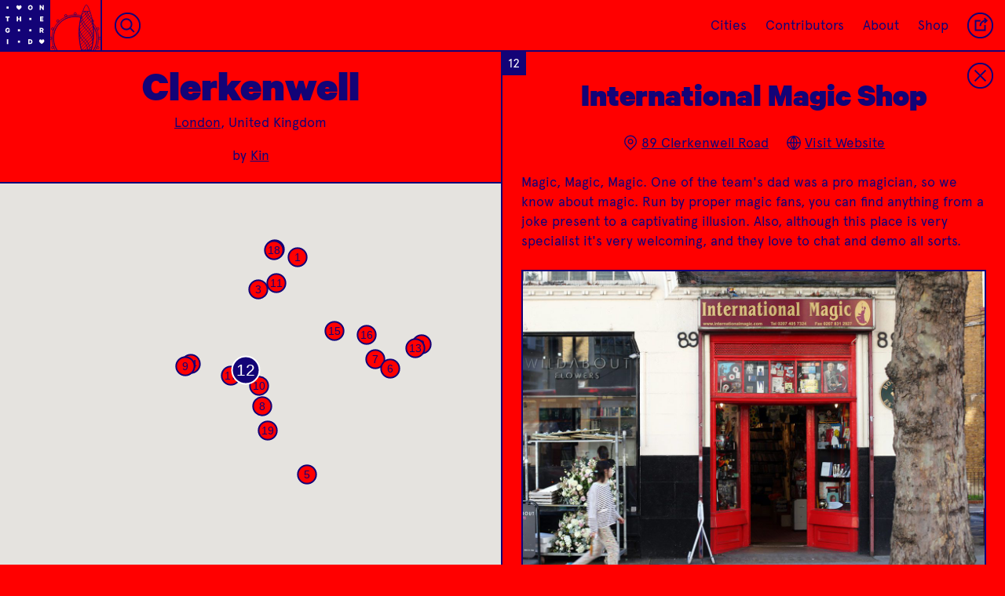

--- FILE ---
content_type: text/html; charset=utf-8
request_url: https://onthegrid.city/london/clerkenwell/international-magic-shop
body_size: 19790
content:

						



<!DOCTYPE html>
<html xmlns="http://www.w3.org/1999/xhtml" lang="en-US">

<head>
	
	<!-- Google tag (gtag.js) -->
	<script async src="https://www.googletagmanager.com/gtag/js?id=G-CG9MEZF1GC"></script>
	<script>
		window.dataLayer = window.dataLayer || [];
		function gtag() { dataLayer.push(arguments); }
		gtag('js', new Date());

		gtag('config', 'G-CG9MEZF1GC');
	</script>

	<meta charset="utf-8" />
	<meta name="viewport" content="width=device-width, initial-scale=1">
	<meta name="p:domain_verify" content="32394096c80b3c0481d53e6f19a13966" />
	<!-- BEGIN SEOmatic rendered SEO Meta -->

<title>On the Grid : International Magic Shop</title>

<!-- Standard SEO -->

<meta http-equiv="Content-Type" content="text/html; charset=utf-8" />
<meta name="referrer" content="always" />
<meta name="keywords" content="city guide, travel, neighborhood guide, designers, creatives" />
<meta name="description" content="Magic, Magic, Magic. One of the team's dad was a pro magician, so we know about magic. Run by proper magic fans, you can find anything from a joke present to…" />
<meta name="generator" content="SEOmatic" />
<link rel="canonical" href="https://onthegrid.city/london/clerkenwell/international-magic-shop" />
<meta name="geo.placename" content="On the Grid" />

<!-- Dublin Core basic info -->

<meta name="dcterms.Identifier" content="https://onthegrid.city/london/clerkenwell/international-magic-shop" />
<meta name="dcterms.Format" content="text/html" />
<meta name="dcterms.Relation" content="On the Grid" />
<meta name="dcterms.Language" content="en" />
<meta name="dcterms.Publisher" content="On the Grid" />
<meta name="dcterms.Type" content="text/html" />
<meta name="dcterms.Coverage" content="https://onthegrid.city/" />
<meta name="dcterms.Rights" content="Copyright &copy;2026 On the Grid." />
<meta name="dcterms.Title" content="International Magic Shop" />
<meta name="dcterms.Creator" content="Hyperakt" />
<meta name="dcterms.Subject" content="city guide, travel, neighborhood guide, designers, creatives" />
<meta name="dcterms.Contributor" content="On the Grid" />
<meta name="dcterms.Date" content="2026-01-28" />
<meta name="dcterms.Description" content="Magic, Magic, Magic. One of the team's dad was a pro magician, so we know about magic. Run by proper magic fans, you can find anything from a joke present to…" />

<!-- Facebook OpenGraph -->

<meta property="fb:profile_id" content="1813474468902784" />
<meta property="fb:app_id" content="1967471703536851" />
<meta property="og:type" content="website" />
<meta property="og:locale" content="en_us" />
<meta property="og:url" content="https://onthegrid.city/london/clerkenwell/international-magic-shop" />
<meta property="og:title" content="On the Grid : International Magic Shop" />
<meta property="og:description" content="Magic, Magic, Magic. One of the team's dad was a pro magician, so we know about magic. Run by proper magic fans, you can find anything from a joke present to a…" />
<meta property="og:image" content="https://s3.amazonaws.com/onthegrid.city/assets/grid/london/clerkenwell/international-magic-shop/_facebookImageTransform/magic11.jpg" />
<meta property="og:image:type" content="image/jpeg" />
<meta property="og:image:width" content="1200" />
<meta property="og:image:height" content="630" />
<meta property="og:site_name" content="On the Grid" />
<meta property="og:see_also" content="https://twitter.com/onthegridcity" />
<meta property="og:see_also" content="https://www.instagram.com/@onthegridcity" />
<meta property="og:see_also" content="https://www.pinterest.com/onthegridcity" />

<!-- Twitter Card -->

<meta name="twitter:card" content="summary" />
<meta name="twitter:site" content="@onthegridcity" />
<meta name="twitter:title" content="On the Grid : International Magic Shop" />
<meta name="twitter:description" content="Magic, Magic, Magic. One of the team's dad was a pro magician, so we know about magic. Run by proper magic fans, you can find anything from a joke present to a…" />
<meta name="twitter:image" content="https://s3.amazonaws.com/onthegrid.city/assets/grid/london/clerkenwell/international-magic-shop/magic11.jpg" />


<!-- Humans.txt authorship http://humanstxt.org -->

<link type="text/plain" rel="author" href="/humans.txt" />

<!-- Domain verification -->


<!-- Identity -->

<script type="application/ld+json">
{
    "@context": "http://schema.org",
    "@type": "Corporation",
    "name": "On the Grid",
    "description": "On the Grid is a collection of neighborhood guides lovingly curated by local creatives in cities around the world.",
    "url": "https://onthegrid.city",
    "sameAs": ["https://twitter.com/onthegridcity","https://www.instagram.com/@onthegridcity","https://www.pinterest.com/onthegridcity"],
    "telephone": "718.855.4250",
    "email": "&#111;&#110;&#116;&#104;&#101;&#103;&#114;&#105;&#100;&#64;&#104;&#121;&#112;&#101;&#114;&#97;&#107;&#116;&#46;&#99;&#111;&#109;",
    "location": {
        "@type": "Place",
        "name": "On the Grid",
        "description": "On the Grid is a collection of neighborhood guides lovingly curated by local creatives in cities around the world.",
        "telephone": "718.855.4250",
        "url": "https://onthegrid.city",
        "sameAs": ["https://twitter.com/onthegridcity","https://www.instagram.com/@onthegridcity","https://www.pinterest.com/onthegridcity"] 
    } 
}
</script>

<!-- WebSite -->

<script type="application/ld+json">
{
    "@context": "http://schema.org",
    "@type": "WebSite",
    "name": "On the Grid",
    "description": "On the Grid is a collection of neighborhood guides lovingly curated by local creatives in cities around the world.",
    "url": "https://onthegrid.city/",
    "image": "https://onthegrid.city/assets/site/_facebookImageTransform/OntheGrid.jpg",
    "sameAs": ["https://twitter.com/onthegridcity","https://www.instagram.com/@onthegridcity","https://www.pinterest.com/onthegridcity"],
    "copyrightHolder": {
        "@type": "Corporation",
        "name": "On the Grid",
        "description": "On the Grid is a collection of neighborhood guides lovingly curated by local creatives in cities around the world.",
        "url": "https://onthegrid.city",
        "sameAs": ["https://twitter.com/onthegridcity","https://www.instagram.com/@onthegridcity","https://www.pinterest.com/onthegridcity"],
        "telephone": "718.855.4250",
        "email": "&#111;&#110;&#116;&#104;&#101;&#103;&#114;&#105;&#100;&#64;&#104;&#121;&#112;&#101;&#114;&#97;&#107;&#116;&#46;&#99;&#111;&#109;",
        "location": {
            "@type": "Place",
            "name": "On the Grid",
            "description": "On the Grid is a collection of neighborhood guides lovingly curated by local creatives in cities around the world.",
            "telephone": "718.855.4250",
            "url": "https://onthegrid.city",
            "sameAs": ["https://twitter.com/onthegridcity","https://www.instagram.com/@onthegridcity","https://www.pinterest.com/onthegridcity"] 
        } 
    },
    "author": {
        "@type": "Corporation",
        "name": "On the Grid",
        "description": "On the Grid is a collection of neighborhood guides lovingly curated by local creatives in cities around the world.",
        "url": "https://onthegrid.city",
        "sameAs": ["https://twitter.com/onthegridcity","https://www.instagram.com/@onthegridcity","https://www.pinterest.com/onthegridcity"],
        "telephone": "718.855.4250",
        "email": "&#111;&#110;&#116;&#104;&#101;&#103;&#114;&#105;&#100;&#64;&#104;&#121;&#112;&#101;&#114;&#97;&#107;&#116;&#46;&#99;&#111;&#109;",
        "location": {
            "@type": "Place",
            "name": "On the Grid",
            "description": "On the Grid is a collection of neighborhood guides lovingly curated by local creatives in cities around the world.",
            "telephone": "718.855.4250",
            "url": "https://onthegrid.city",
            "sameAs": ["https://twitter.com/onthegridcity","https://www.instagram.com/@onthegridcity","https://www.pinterest.com/onthegridcity"] 
        } 
    },
    "creator": {
        "@type": "Corporation",
        "name": "Hyperakt",
        "url": "http://hyperakt.com",
        "location": {
            "@type": "Place",
            "name": "Hyperakt",
            "url": "http://hyperakt.com" 
        } 
    } 
}
</script>

<!-- Place -->

<script type="application/ld+json">
{
    "@context": "http://schema.org",
    "@type": "Place",
    "name": "On the Grid",
    "description": "On the Grid is a collection of neighborhood guides lovingly curated by local creatives in cities around the world.",
    "telephone": "718.855.4250",
    "url": "https://onthegrid.city",
    "sameAs": ["https://twitter.com/onthegridcity","https://www.instagram.com/@onthegridcity","https://www.pinterest.com/onthegridcity"] 
}
</script>

<!-- Main Entity of Page -->

<script type="application/ld+json">
{
    "@context": "http://schema.org",
    "@type": "WebPage",
    "name": "International Magic Shop",
    "description": "Magic, Magic, Magic. One of the team's dad was a pro magician, so we know about magic. Run by proper magic fans, you can find anything from a joke present to a…",
    "image": {
        "@type": "ImageObject",
        "url": "https://s3.amazonaws.com/onthegrid.city/assets/grid/london/clerkenwell/international-magic-shop/_facebookImageTransform/magic11.jpg",
        "width": "1200",
        "height": "630" 
    },
    "url": "https://onthegrid.city/london/clerkenwell/international-magic-shop",
    "mainEntityOfPage": "https://onthegrid.city/london/clerkenwell/international-magic-shop",
    "inLanguage": "en_us",
    "headline": "International Magic Shop",
    "keywords": "city guide, travel, neighborhood guide, designers, creatives",
    "dateCreated": "2017-07-05T21:31:04+0000",
    "dateModified": "2018-09-06T20:30:39+0000",
    "datePublished": "2015-09-10T13:26:00+0000",
    "copyrightYear": "2015",
    "author": {
        "@type": "Corporation",
        "name": "On the Grid",
        "description": "On the Grid is a collection of neighborhood guides lovingly curated by local creatives in cities around the world.",
        "url": "https://onthegrid.city",
        "sameAs": ["https://twitter.com/onthegridcity","https://www.instagram.com/@onthegridcity","https://www.pinterest.com/onthegridcity"],
        "telephone": "718.855.4250",
        "email": "&#111;&#110;&#116;&#104;&#101;&#103;&#114;&#105;&#100;&#64;&#104;&#121;&#112;&#101;&#114;&#97;&#107;&#116;&#46;&#99;&#111;&#109;",
        "location": {
            "@type": "Place",
            "name": "On the Grid",
            "description": "On the Grid is a collection of neighborhood guides lovingly curated by local creatives in cities around the world.",
            "telephone": "718.855.4250",
            "url": "https://onthegrid.city",
            "sameAs": ["https://twitter.com/onthegridcity","https://www.instagram.com/@onthegridcity","https://www.pinterest.com/onthegridcity"] 
        } 
    },
    "publisher": {
        "@type": "Corporation",
        "name": "On the Grid",
        "description": "On the Grid is a collection of neighborhood guides lovingly curated by local creatives in cities around the world.",
        "url": "https://onthegrid.city",
        "sameAs": ["https://twitter.com/onthegridcity","https://www.instagram.com/@onthegridcity","https://www.pinterest.com/onthegridcity"],
        "telephone": "718.855.4250",
        "email": "&#111;&#110;&#116;&#104;&#101;&#103;&#114;&#105;&#100;&#64;&#104;&#121;&#112;&#101;&#114;&#97;&#107;&#116;&#46;&#99;&#111;&#109;",
        "location": {
            "@type": "Place",
            "name": "On the Grid",
            "description": "On the Grid is a collection of neighborhood guides lovingly curated by local creatives in cities around the world.",
            "telephone": "718.855.4250",
            "url": "https://onthegrid.city",
            "sameAs": ["https://twitter.com/onthegridcity","https://www.instagram.com/@onthegridcity","https://www.pinterest.com/onthegridcity"] 
        } 
    },
    "copyrightHolder": {
        "@type": "Corporation",
        "name": "On the Grid",
        "description": "On the Grid is a collection of neighborhood guides lovingly curated by local creatives in cities around the world.",
        "url": "https://onthegrid.city",
        "sameAs": ["https://twitter.com/onthegridcity","https://www.instagram.com/@onthegridcity","https://www.pinterest.com/onthegridcity"],
        "telephone": "718.855.4250",
        "email": "&#111;&#110;&#116;&#104;&#101;&#103;&#114;&#105;&#100;&#64;&#104;&#121;&#112;&#101;&#114;&#97;&#107;&#116;&#46;&#99;&#111;&#109;",
        "location": {
            "@type": "Place",
            "name": "On the Grid",
            "description": "On the Grid is a collection of neighborhood guides lovingly curated by local creatives in cities around the world.",
            "telephone": "718.855.4250",
            "url": "https://onthegrid.city",
            "sameAs": ["https://twitter.com/onthegridcity","https://www.instagram.com/@onthegridcity","https://www.pinterest.com/onthegridcity"] 
        } 
    },
    "breadcrumb": {
        "@type": "BreadcrumbList",
        "itemListElement": [
            {
                "@type": "ListItem",
                "position": "1",
                "item": {
                    "@id": "https://onthegrid.city/",
                    "name": "Home" 
                } 
            },
            {
                "@type": "ListItem",
                "position": "2",
                "item": {
                    "@id": "https://onthegrid.city/london",
                    "name": "London" 
                } 
            },
            {
                "@type": "ListItem",
                "position": "3",
                "item": {
                    "@id": "https://onthegrid.city/london/clerkenwell",
                    "name": "Clerkenwell" 
                } 
            },
            {
                "@type": "ListItem",
                "position": "4",
                "item": {
                    "@id": "https://onthegrid.city/london/clerkenwell/international-magic-shop",
                    "name": "International Magic Shop" 
                } 
            }
        ] 
    } 
}
</script>

<!-- Breadcrumbs -->

<script type="application/ld+json">
{
    "@context": "http://schema.org",
    "@type": "BreadcrumbList",
    "itemListElement": [
        {
            "@type": "ListItem",
            "position": "1",
            "item": {
                "@id": "https://onthegrid.city/",
                "name": "Home" 
            } 
        },
        {
            "@type": "ListItem",
            "position": "2",
            "item": {
                "@id": "https://onthegrid.city/london",
                "name": "London" 
            } 
        },
        {
            "@type": "ListItem",
            "position": "3",
            "item": {
                "@id": "https://onthegrid.city/london/clerkenwell",
                "name": "Clerkenwell" 
            } 
        },
        {
            "@type": "ListItem",
            "position": "4",
            "item": {
                "@id": "https://onthegrid.city/london/clerkenwell/international-magic-shop",
                "name": "International Magic Shop" 
            } 
        }
    ] 
}
</script>

<!-- Google Tag Manager -->


<!-- Google Analytics -->

<script>
  (function(i,s,o,g,r,a,m){i['GoogleAnalyticsObject']=r;i[r]=i[r]||function(){
  (i[r].q=i[r].q||[]).push(arguments)},i[r].l=1*new Date();a=s.createElement(o),
  m=s.getElementsByTagName(o)[0];a.async=1;a.src=g;m.parentNode.insertBefore(a,m)
  })(window,document,'script','//www.google-analytics.com/analytics.js','ga');

  ga('create', 'UA-411958-31', 'auto');
  ga('send', 'pageview');
</script>
<!-- END SEOmatic rendered SEO Meta -->
		<link rel="stylesheet" href="/re/styles/css/style.css?v=0.2.8">

	
	<link rel="icon" type="image/png" href="/favicons/favicon-32x32.png" sizes="32x32" />
	<link rel="icon" type="image/png" href="/favicons/favicon-16x16.png" sizes="16x16" />
	
	
				<style type="text/css">
.bg-transparent {
	background-color: transparent;
}

.color-transparent {
	color: transparent;
}

.border-transparent {
	border-color: transparent;
}

.bg-primary_color, .hover-bg-primary_color:hover, .btn__text:hover, .btn__text.loading, .otg_logo, .photo-loader, .place .grid_main .place_number, #siteLoader, #quickSearch .results a:hover,#quickSearch .results a:active  {
	background-color: #130377;
}

.bg-primary_color--translucent {
	background-color: rgba(19,3,119,.9);
}

.bg-secondary_color, .hover-bg-secondary_color:hover, #quickSearch.focus {
	background-color: #ffffff;
}

.color-primary_color, .hover-color-primary_color:hover, .btn__text, .flickity-prev-next-button, #quickSearch.focus input {
	color: #130377;
}

.field-input::placeholder {
	color: rgba(19,3,119,.6);
}

.color-secondary_color, .hover-color-secondary_color:hover, .btn__text:hover, .btn__text.loading, .btn__mobile-nav, .place .grid_main .place_number, #quickSearch .results a:hover,#quickSearch .results a:active {
	color: #ffffff;
}

.border-primary_color, .hover-border-primary_color:hover, .flickity-prev-next-button, .field-input, .btn__text, .line-break, .place .grid_main .place_number {
	border-color: #130377;
}

.border-secondary_color, .hover-border-secondary_color:hover {
	border-color: #ffffff
}

.fill-primary_color, .fill-svg-primary_color svg, .fill-svg-primary_color svg *,
.hover-fill-svg-primary_color:hover, .hover-fill-svg-primary_color:hover svg, .hover-fill-svg-primary_color:hover svg *,
.loader.page-loadersvg, .loader.photo-loader.dynamic svg {
	fill: #130377;
}

.fill-secondary_color, .fill-svg-secondary_color svg, .fill-svg-secondary_color svg *,
hover-fill-svg-secondary_color:hover, .hover-fill-svg-secondary_color:hover svg, .hover-fill-svg-secondary_color:hover svg *,
.otg_logo, .flickity-prev-next-button .arrow, .loader.photo-loader svg, .button__place-type.selected svg, #siteLoader svg {
	fill: #ffffff;
}

.selected-btn-primary_color .button__place-type.selected svg, .selected-btn-primary_color .button__place-type.selected svg * {
	fill: #130377;
	stroke: #ffffff
}

.stroke-primary_color, .stroke-svg-primary_color svg, .stroke-svg-primary_color svg *,
.hover-stroke-svg-primary_color:hover, .hover-stroke-svg-primary_color:hover svg, .hover-stroke-svg-primary_color:hover svg *,
.button__place-type svg, .contact_list svg, .grid_item-place_types svg, .btn__icon svg, .flickity-prev-next-button svg {
	stroke: #130377;
}

.stroke-secondary_color, .stroke-svg-secondary_color svg, .stroke-svg-secondary_color svg *,
hover-stroke-svg-secondary_color:hover, .hover-stroke-svg-secondary_color:hover svg, .hover-stroke-svg-secondary_color:hover svg *,
.btn__mobile-nav svg {
	stroke: #ffffff;
}

.outline-primary_color {
	outline-color: #130377;
}

input[type=radio]:checked + label {
	background-color: #130377;
	color: #ffffff;
}.btn.btn__reverse:hover,.btn.btn__reverse:focus {
	outline: 0;
	background-color: rgba(19, 3, 119, .25);
}

.btn.btn__reverse[aria-pressed="true"]
{
	background-color: #ffffff;
	color: #130377;
}

/* Home */
.landmark_wrap svg {
	stroke: #ffffff;
}

.landmark_wrap svg * {
	stroke: #ffffff;
}

.tile__city:not(.coming-soon):hover .landmark_wrap svg,
.tile__city:not(.coming-soon):hover .landmark_wrap svg path,
.tile__city:not(.coming-soon):hover .landmark_wrap svg rect,
.tile__city:not(.coming-soon):hover .landmark_wrap svg polygon,
.tile__city:not(.coming-soon):hover .landmark_wrap svg line,
.tile__city:not(.coming-soon):hover .landmark_wrap svg circle,
.tile__city:not(.coming-soon):hover .landmark_wrap svg polyline
{
	stroke: #130377;
}

.cities_toggle_label svg {
	stroke: #130377;
}

.cities_toggle_radio:checked + .cities_toggle_label svg .selected-fill {
	fill: #130377;
}

.hoods_sort,
.cities_sort {
	background-image: url("data:image/svg+xml;utf8,<svg xmlns='http://www.w3.org/2000/svg' width='9.141' height='5.443' viewBox='0 0 9.141 5.443' fill='%23ffffff'><path d='M0 0h9.141L4.57 5.443z'/></svg>");
}

/* City */
.city .landmark_wrap svg {
	stroke: #130377;
}

.city .landmark_wrap svg * {
	stroke: #130377;
}

/* Hood/Place */
.city_landmark_link svg, .city_landmark_link svg * {
	stroke: #130377;
}

#topContent .place:before, #topContent .next-place:before {
	background-image: linear-gradient(to bottom, transparent, #130377);
}

.grid_container.flickity-enabled {
	background-color: #ffffff;
}

.tile.tile__place.hovered .grid_item-heading_wrap,
.tile.tile__place > a:focus .grid_item-heading_wrap,
.tile__hood[data-status="active"].hovered .grid_item-heading_wrap,
.tile__hood[data-status="active"] > a:focus .grid_item-heading_wrap,
.tile.tile__place.hovered .grid_item-tileback,
.tile.tile__place > a:focus .grid_item-tileback
{
		background-color: #130377 !important;
		color: #ffffff;
		border-color: #130377;
}

.tile.tile__place.hovered .status,
.tile.tile__place > a:focus .status,
.tile.tile__hood.hovered .status,
.tile.tile__hood > a:focus .status
{
	border-color: #ffffff;
}

.tile.tile__place.hovered .place_number,
.tile.tile__place > a:focus .place_number,
.tile.tile__hood.hovered .place_number,
.tile.tile__hood > a:focus .place_number
{
	color: #ffffff;
	background-color: #130377 !important;
}

.filter-gradient-primary_color .flickity-viewport:after {
		background-image: linear-gradient(to left, #130377 20%, rgba(19, 3, 119,.5) 80%, rgba(19, 3, 119,0));
}

.mobile-filter-carousel.filter-gradient-secondary_color .flickity-viewport:before {
	background-image: linear-gradient(to right, #ffffff 20%, rgba(255, 255, 255,.5) 80%, rgba(255, 255, 255,0));
}
.mobile-filter-carousel.filter-gradient-secondary_color .flickity-viewport:after {
		background-image: linear-gradient(to left, #ffffff 20%, rgba(255, 255, 255,.5) 80%, rgba(255, 255, 255,0));
}

.bg-dynamic_color {
			background-color: #ff0000;
		}
			
		.fill-dynamic_color, .fill-svg-dynamic_color svg *, .button__place-type svg {
			fill: #ff0000;
		}
		
				.mobile-filter-carousel .flickity-viewport:before {
			background-image: linear-gradient(to right, #ff0000 20%, rgba(255, 0, 0,.5) 80%, rgba(255, 0, 0,0));
		}
		
		.mobile-filter-carousel .flickity-viewport:after {
			background-image: linear-gradient(to left, #ff0000 20%, rgba(255, 0, 0,.5) 80%, rgba(255, 0, 0,0));	
		}
		
		#siteLoader {
			background-color: #ff0000;
		}
</style></head>

<body class="place-open color-primary_color bg-dynamic_color
		
				
	" grid-type="neighborhood">
		<div class="header_spacer"></div>

	<header>
					<nav id="mainNav" class="topnav border-primary_color bg-dynamic_color color-primary_color">
	<a class="home" href="https://onthegrid.city/"><svg class="otg_logo" xmlns="http://www.w3.org/2000/svg" xmlns:xlink="http://www.w3.org/1999/xlink" width="55px" height="55px" viewBox="0 0 53 53">
	<defs>
		<path id="o" d="M5.991,8.607c-1.455,0-2.458-1.103-2.458-2.608C3.532,4.486,4.536,3.393,5.991,3.393
	c1.465,0,2.477,1.094,2.477,2.606C8.467,7.506,7.456,8.607,5.991,8.607z M5.991,4.552c-0.682,0-1.125,0.576-1.125,1.447
	c0,0.873,0.443,1.449,1.125,1.449c0.683,0,1.145-0.576,1.145-1.449C7.135,5.128,6.673,4.552,5.991,4.552z"/>
		<path id="n" d="M8.229,8.523h-1.07L5.046,5.572v2.954H3.771v-5.05h1.234l1.949,2.779V3.475h1.274V8.523z"/>
		<path id="t" d="M3.78,3.476H8.22V4.61H6.658v3.914H5.334V4.609H3.78V3.476z"/>
		<path id="h" d="M8.299,3.476v5.049H6.975V6.525H5.025v1.998H3.701V3.476h1.324v1.916h1.949V3.476H8.299z"/>
		<path id="e" d="M7.805,3.476V4.61H5.494V5.4h2.111v1.11H5.494v0.871h2.312v1.143H4.194V3.476H7.805z"/>
		<path id="g" d="M6.291,6.813V5.828h2.09v0.5c0,1.399-0.922,2.279-2.262,2.279c-1.464,0-2.5-1.068-2.5-2.607
			C3.618,4.461,4.654,3.393,6.102,3.393c1.299,0,2.048,0.748,2.236,1.775H6.99c-0.14-0.385-0.411-0.616-0.888-0.616
			c-0.732,0-1.151,0.608-1.151,1.446c0,0.865,0.443,1.449,1.167,1.449c0.501,0,0.831-0.246,0.954-0.634H6.291z"/>
		<path id="r" d="M5.165,6.854v1.67H3.857v-5.05h2.27c1.086,0,1.834,0.617,1.834,1.719c0,0.766-0.387,1.292-1.004,1.522l1.186,1.81
			H6.677l-1.052-1.67L5.165,6.854L5.165,6.854z M5.165,5.802h0.823c0.469,0,0.682-0.238,0.682-0.608c0-0.369-0.213-0.608-0.682-0.608
			H5.165V5.802z"/>
		<path id="i" d="M6.662,8.525H5.337V3.475h1.324L6.662,8.525L6.662,8.525z"/>
		<path id="d" d="M3.771,3.476h1.908c1.588,0,2.549,0.987,2.549,2.524c0,1.538-0.961,2.524-2.549,2.524H3.771V3.476z M5.613,7.382
			c0.839,0,1.309-0.535,1.309-1.382c0-0.854-0.469-1.391-1.309-1.391H5.07v2.771L5.613,7.382L5.613,7.382z"/>
		<path id="heart" d="M8.723,5.118h0.002c0-0.742-0.641-1.558-1.383-1.558H7.334C6.614,3.565,6.203,4.336,6,4.717
			C5.805,4.338,5.381,3.562,4.658,3.562c-0.742,0-1.382,0.815-1.382,1.558c0,0.335-0.116,1.467,2.725,3.32
			C8.841,6.586,8.723,5.454,8.723,5.118z"/>
		<path id="dot" d="M4.9,4.9h2.2v2.2h-2.2V4.9z"/>
	</defs>
	<g class="otg_logo_grid">
		<use x="2" y="2" xlink:href="#dot" transform-origin="8 8" />
		<use x="14" y="2" xlink:href="#heart" transform-origin="20 8" />
		<use x="26" y="2" xlink:href="#o" transform-origin="32 8" />	
		<use x="38" y="2" xlink:href="#n" transform-origin="44 8"  />
		
		<use x="2" y="14" xlink:href="#t" transform-origin="8 20" />	
		<use x="14" y="14" xlink:href="#h" transform-origin="20 20"  />	
		<use x="26" y="14" xlink:href="#dot" transform-origin="32 20"  />	
		<use x="38" y="14" xlink:href="#e" transform-origin="44 20"  />	
		
		<use x="2" y="26" xlink:href="#g" transform-origin="8 32"  />	
		<use x="14" y="26" xlink:href="#dot" transform-origin="20 32"  />	
		<use x="26" y="26" xlink:href="#dot" transform-origin="32 32"  />	
		<use x="38" y="26" xlink:href="#r" transform-origin="44 32"  />	
		
		<use x="2" y="38" xlink:href="#i" transform-origin="8 44"  />	
		<use x="14" y="38" xlink:href="#dot" transform-origin="20 44"  />	
		<use x="26" y="38" xlink:href="#d" transform-origin="32 44"  />	
		<use x="38" y="38" xlink:href="#heart" transform-origin="44 44"  />
	</g>
</svg><svg class="otg_logo otg_logo__heart" xmlns="http://www.w3.org/2000/svg" width="45.706" height="45.706" viewBox="0 0 45.706 45.706"><path fill="#FFF" d="M5.4 5.123h2.286v2.286H5.4zM5.4 16.228h2.286v2.285H5.4zM5.4 27.333h2.286v2.286H5.4zM5.4 38.437h2.286v2.285H5.4zM16.504 5.123h2.286v2.286h-2.286zM16.504 16.228h2.286v2.285h-2.286zM16.504 27.333h2.286v2.286h-2.286zM16.504 38.437h2.286v2.285h-2.286zM27.609 5.123h2.285v2.286h-2.285zM27.609 27.333h2.285v2.286h-2.285zM27.609 38.437h2.285v2.285h-2.285zM38.713 5.123h2.286v2.286h-2.286zM38.713 16.228h2.286v2.285h-2.286zM38.713 27.333h2.286v2.286h-2.286zM38.713 38.437h2.286v2.285h-2.286z"/><path fill="#FFF" d="M31.389 16.821c.001-.699-.603-1.468-1.302-1.468H30.078c-.678.005-1.065.732-1.257 1.089-.184-.357-.584-1.09-1.266-1.09-.699 0-1.304.769-1.304 1.468 0 .316-.108 1.383 2.569 3.131 2.68-1.747 2.569-2.814 2.569-3.13z"/></svg></a><a class="city_landmark_link mobile-hide hover-bg-secondary_color" href="https://onthegrid.city/london">
		<div class="landmark_inner_wrap">
			<svg version="1.1" id="Layer_1" xmlns="http://www.w3.org/2000/svg" xmlns:xlink="http://www.w3.org/1999/xlink" x="0px" y="0px"	 width="550px" height="465px" viewBox="0 0 550 465" enable-background="new 0 0 550 465" xml:space="preserve"><circle fill="none" stroke="#FFFFFF" stroke-width="3" stroke-miterlimit="10" cx="273.4" cy="127.7" r="10.6"/><circle fill="none" stroke="#FFFFFF" stroke-width="3" stroke-miterlimit="10" cx="482.9" cy="267.2" r="10.6"/><circle fill="none" stroke="#FFFFFF" stroke-width="3" stroke-miterlimit="10" cx="500.3" cy="353.9" r="10.6"/><circle fill="none" stroke="#FFFFFF" stroke-width="3" stroke-miterlimit="10" cx="483.2" cy="440.6" r="10.6"/><circle fill="none" stroke="#FFFFFF" stroke-width="3" stroke-miterlimit="10" cx="434.2" cy="514.2" r="10.6"/><circle fill="none" stroke="#FFFFFF" stroke-width="3" stroke-miterlimit="10" cx="360.8" cy="563.4" r="10.6"/><circle fill="none" stroke="#FFFFFF" stroke-width="3" stroke-miterlimit="10" cx="274.1" cy="580.8" r="10.6"/><circle fill="none" stroke="#FFFFFF" stroke-width="3" stroke-miterlimit="10" cx="187.4" cy="563.8" r="10.6"/><circle fill="none" stroke="#FFFFFF" stroke-width="3" stroke-miterlimit="10" cx="113.8" cy="514.8" r="10.6"/><circle fill="none" stroke="#FFFFFF" stroke-width="3" stroke-miterlimit="10" cx="64.5" cy="441.4" r="10.6"/><circle fill="none" stroke="#FFFFFF" stroke-width="3" stroke-miterlimit="10" cx="47.1" cy="354.7" r="10.6"/><circle fill="none" stroke="#FFFFFF" stroke-width="3" stroke-miterlimit="10" cx="64.2" cy="268" r="10.6"/><circle fill="none" stroke="#FFFFFF" stroke-width="3" stroke-miterlimit="10" cx="113.1" cy="194.4" r="10.6"/><circle fill="none" stroke="#FFFFFF" stroke-width="3" stroke-miterlimit="10" cx="186.5" cy="145.1" r="10.6"/><g>	<path fill="none" stroke="#FFFFFF" stroke-width="3" stroke-miterlimit="10" d="M443.6,304.1c0-94.6-21.1-181.9-56.7-251.9		c-4.3-8.4-16.3-8.4-20.6,0c-35.6,70-56.7,157.3-56.7,251.9c0,57.2,7.7,111.7,21.7,161.3h90.6C435.9,415.8,443.6,361.3,443.6,304.1z		"/></g><g>	<path fill="none" stroke="#FFFFFF" stroke-width="3" stroke-miterlimit="10" d="M441.1,201.3c4.1-4.1,4.1-10.8,0-14.9		c-2.6-2.6-6.1-3.5-9.4-2.9c1.4,6.9,2.7,13.8,3.8,20.8C437.6,203.8,439.6,202.9,441.1,201.3z"/></g><g>	<path fill="none" stroke="#FFFFFF" stroke-width="3" stroke-miterlimit="10" d="M436.8,212.3c1.4,9.6,2.7,19.3,3.7,29.2		c21.8,32.2,34.5,71,34.5,112.8c0,111.2-90.1,201.3-201.3,201.3S72.3,465.4,72.3,354.3s90.1-201.3,201.3-201.3		c18.4,0,36.2,2.5,53.1,7.1c1.2-4.9,2.4-9.7,3.8-14.4c-18.1-4.9-37.2-7.6-56.9-7.6c-119.4,0-216.3,96.8-216.3,216.3		s96.8,216.3,216.3,216.3s216.3-96.8,216.3-216.3C489.9,299.9,469.9,250.3,436.8,212.3z"/>	<path fill="none" stroke="#FFFFFF" stroke-width="3" stroke-miterlimit="10" d="M421.9,465.5h-90.6c-14-50-21.7-104.1-21.7-161.3		c0-50.7,6.1-99.2,17.1-144.2c-16.9-4.6-34.7-7.1-53.1-7.1c-111.2,0-201.3,90.1-201.3,201.3s90.1,201.3,201.3,201.3		S475,465.4,475,354.3c0-41.8-12.7-80.6-34.5-112.8c2.1,20.4,3.1,41.4,3.1,62.7C443.6,361.4,435.9,415.5,421.9,465.5z"/></g><line fill="none" stroke="#FFFFFF" stroke-width="3" stroke-miterlimit="10" x1="344" y1="104.5" x2="410" y2="104.5"/><path fill="none" stroke="#FFFFFF" stroke-width="3" stroke-miterlimit="10" d="M366,104.2c0,0,1,40.3,38.6,76.9	s37.6,79.9,37.6,79.9"/><path fill="none" stroke="#FFFFFF" stroke-width="3" stroke-miterlimit="10" d="M383.6,104.2c0,0,0.7,28.1,26.9,53.7	s26.2,55.8,26.2,55.8"/><path fill="none" stroke="#FFFFFF" stroke-width="3" stroke-miterlimit="10" d="M324.5,168c0,0,1.5,59.2,56.7,113	s55.2,117.4,55.2,117.4"/><path fill="none" stroke="#FFFFFF" stroke-width="3" stroke-miterlimit="10" d="M331.9,141.3c0,0,1.4,57.5,55.1,109.8	s53.6,114,53.6,114"/><path fill="none" stroke="#FFFFFF" stroke-width="3" stroke-miterlimit="10" d="M309.6,301.9c0,0,1,42,40.2,80.2	s39.2,83.3,39.2,83.3"/><path fill="none" stroke="#FFFFFF" stroke-width="3" stroke-miterlimit="10" d="M311.1,257.4c0,0,1.3,53.5,51.2,102.1	s49.9,106,49.9,106"/><line fill="none" stroke="#FFFFFF" stroke-width="3" stroke-miterlimit="10" x1="331.3" y1="465.5" x2="441.6" y2="355.2"/><line fill="none" stroke="#FFFFFF" stroke-width="3" stroke-miterlimit="10" x1="325" y1="442.1" x2="443.3" y2="323.8"/><line fill="none" stroke="#FFFFFF" stroke-width="3" stroke-miterlimit="10" x1="320.1" y1="417.4" x2="443.6" y2="293.9"/><line fill="none" stroke="#FFFFFF" stroke-width="3" stroke-miterlimit="10" x1="315.8" y1="392" x2="442.4" y2="265.3"/><line fill="none" stroke="#FFFFFF" stroke-width="3" stroke-miterlimit="10" x1="312.1" y1="366" x2="440.1" y2="238"/><line fill="none" stroke="#FFFFFF" stroke-width="3" stroke-miterlimit="10" x1="310.3" y1="338.1" x2="436.7" y2="211.7"/><line fill="none" stroke="#FFFFFF" stroke-width="3" stroke-miterlimit="10" x1="309.3" y1="309.4" x2="432.3" y2="186.4"/><line fill="none" stroke="#FFFFFF" stroke-width="3" stroke-miterlimit="10" x1="309.8" y1="279.2" x2="427" y2="162.1"/><line fill="none" stroke="#FFFFFF" stroke-width="3" stroke-miterlimit="10" x1="311.8" y1="247.6" x2="420.8" y2="138.6"/><line fill="none" stroke="#FFFFFF" stroke-width="3" stroke-miterlimit="10" x1="322.4" y1="177.7" x2="395.8" y2="104.3"/><line fill="none" stroke="#FFFFFF" stroke-width="3" stroke-miterlimit="10" x1="332.8" y1="137.6" x2="366.1" y2="104.3"/><line fill="none" stroke="#FFFFFF" stroke-width="3" stroke-miterlimit="10" x1="315.8" y1="213.9" x2="413.7" y2="116"/><line fill="none" stroke="#FFFFFF" stroke-width="3" stroke-miterlimit="10" x1="360.9" y1="465.5" x2="437.9" y2="388.5"/><line fill="none" stroke="#FFFFFF" stroke-width="3" stroke-miterlimit="10" x1="389.9" y1="466.3" x2="431.9" y2="424.3"/></svg>
		</div>
	</a><div id="quickSearch">
		<button class="btn btn__icon btn__nav stroke-svg-#ffffff hover-stroke-svg-#130377 hover-fill-svg-#ffffff js-toggle-quickSearch">
			<div class="svg_wrap">
				<svg vector-effect="non-scaling-stroke" xmlns="http://www.w3.org/2000/svg" viewBox="0 0 38 38"><circle fill="none" stroke-width="2" stroke-miterlimit="10" cx="19" cy="19" r="18"/><g fill="none" stroke-width="2"><circle cx="17.2" cy="17.2" r="7.7"/><path d="M22.7 22.7l5.9 5.9"/></g></svg>			</div>
		</button>
		
		<input placeholder="Search Cities and Neighborhoods" class="color-secondary_color bg-transparent" disabled>
		
		<button class="btn close btn__icon stroke-svg-primary_color hover-stroke-svg-secondary_color hover-fill-svg-primary_color js-close">
			<div class="svg_wrap">
				<svg vector-effect="non-scaling-stroke" xmlns="http://www.w3.org/2000/svg" viewBox="0 0 38 38"><circle fill="none" stroke="#130377" stroke-width="2" stroke-miterlimit="10" cx="19" cy="19" r="18"/><path fill="none" stroke="#130377" stroke-width="2" d="M11 11l16 16m-16 0l16-16"/></svg>			</div>
		</button>
		<ul class="results color-primary_color bg-secondary_color"></ul>
	</div><div class="flex flex__align-center margin-left__auto">
		<ul class="links mobile-hide">
							<li><a href="https://onthegrid.city/#cities" >Cities</a></li>
							<li><a href="https://onthegrid.city/contributors" >Contributors</a></li>
							<li><a href="https://onthegrid.city/about" >About</a></li>
							<li><a href="https://www.shopneighborwoods.com/collections" target="_blank">Shop</a></li>
					</ul>
		
		<button class="btn btn__icon btn__nav stroke-svg-#ffffff hover-stroke-svg-secondary_color hover-fill-svg-primary_color js-toggle-share">
			<div class="svg_wrap">
				<svg vector-effect="non-scaling-stroke" xmlns="http://www.w3.org/2000/svg" viewBox="0 0 38 38"><g fill="none" stroke="#130377" stroke-width="2"><circle stroke-miterlimit="10" cx="19" cy="19" r="18"/><path d="M25.8 18.1v7.8H12.1V12.2h7.3M25 8.3l3.5 3.5-3.5 3.4m-6 4.7c0-4.7 3.8-8.4 8.4-8.4"/></g></svg>			</div>
		</button>
				<button class="btn btn__icon btn__nav stroke-svg-#ffffff hover-stroke-svg-secondary_color hover-fill-svg-primary_color js-toggle-menu mobile-show">
			<div class="svg_wrap">
				<svg vector-effect="non-scaling-stroke" xmlns="http://www.w3.org/2000/svg" viewBox="0 0 38 38"><g fill="none" stroke="#130377" stroke-width="2"><circle stroke-miterlimit="10" cx="19" cy="19" r="18"/><path d="M10.3 12h17.4m-17.4 7h17.4m-17.4 7h17.4"/></g></svg>			</div>
		</button>
	</div>
</nav>
	
	<button id="mobileToggleMap" class="btn btn__icon btn__icon--large btn__toggle btn__nav js-toggle-map stroke-svg-primary_color fill-svg-secondary_color" disabled>
		<div class="btn__wrap drop-shadow action"><svg xmlns="http://www.w3.org/2000/svg" width="56.3" height="56.3" viewBox="0 0 56.3 56.3"><title>Map</title><ellipse fill="none" stroke="#133077" stroke-width="2" stroke-miterlimit="10" cx="28.025" cy="28.025" rx="26.5" ry="26.5"/><path vector-effect="non-scaling-stroke" fill="none" stroke="#133077" stroke-width="2" d="M33.391 12.824l-9.869 3.536-9.87-3.536v27.117l10.073 3.535 9.461-3.535 9.461 3.535V16.36l-9.256-3.536zm-.141.001v27.014m-9.719-23.472v27.015"/></svg></div>
		<div class="btn__wrap drop-shadow close"><svg vector-effect="non-scaling-stroke" xmlns="http://www.w3.org/2000/svg" viewBox="0 0 38 38"><circle fill="none" stroke="#130377" stroke-width="2" stroke-miterlimit="10" cx="19" cy="19" r="18"/><path fill="none" stroke="#130377" stroke-width="2" d="M11 11l16 16m-16 0l16-16"/></svg></div>
	</button>

	</header>

	<main id="content" role="main">
		
	<section class="content">

		<div class="col_wrapper neighborhood">

					<div class="col--half fixed js-fixed_outer">
		<section class="grid_overview grid_overview__heading bg-dynamic_color">
			<h1 class="overview_title overview_title__neighborhood">Clerkenwell</h1><aside class="title-breadcrumb body"><a class="title-breadcrumb" href="https://onthegrid.city/london">London</a>,
 United Kingdom</aside><dl class="overview_byline"><dt>by<span>&nbsp;</span><dd><a href="http://kin-design.com/" target="_blank">Kin</a></dd></dl>
		</section>

		<section class="grid_map">
			<article id="map" class="container__map"></article>		</section>
	</div>
	
	<div class="col--half scroll">
		<div id="bottomContent" data-url="https://onthegrid.city/london/clerkenwell" data-slug="clerkenwell" class=" hide">

			<section class="grid_overview">
				<div class="overview_description"><p>Clerkenwell – an ancient parish of London that was once home to the Knights Templar now has a rich design history. The Evening Standard claims that the area has more creative architects in one square mile than anywhere else on the planet. Between the creative studios and furniture showrooms you'll find some of the best coffee in London, amazing pubs and food from every corner of the world.</p></div>
			</section>

			<section class="grid_main">
				<div class="mobile-filter-carousel bg-dynamic_color fill-svg-dynamic_color">
	<div class="filter__place-type">
	<div class="wrap__place-type">
		<button class="button__place-type btn btn__icon--large selected" data-type="all"><svg xmlns="http://www.w3.org/2000/svg" width="56.211" height="56.211" viewBox="0 0 56.211 56.211" stroke="#120A79" stroke-width="2"><circle cx="28.105" cy="28.106" r="27.105"/><path d="M35.587 19.287c-4.128-4.128-10.823-4.104-14.951.024-4.127 4.128-4.13 10.845-.002 14.972l7.43 7.43 7.5-7.501c4.127-4.127 4.15-10.797.023-14.925z"/><circle cx="28.134" cy="26.77" r="4.014"/></svg></button>
	</div>	<div class="wrap__place-type">
		<button class="button__place-type btn btn__icon--large" data-type="sweets"><svg xmlns="http://www.w3.org/2000/svg" width="56.299" height="56.299" viewBox="0 -1 56.299 58.299" fill="none" stroke="#120A79" stroke-width="2"><circle cx="28.15" cy="28.15" r="27.106"/><circle cx="28.391" cy="18.18" r="7.089"/><circle cx="23.406" cy="25.302" r="7.089"/><circle cx="33.375" cy="25.302" r="7.089"/><path d="M28.391 47.872l11.161-19.333H17.229l11.162 19.333 11.161-19.333H17.229z"/></svg></button>
	</div>	<div class="wrap__place-type">
		<button class="button__place-type btn btn__icon--large" data-type="coffee-tea"><svg xmlns="http://www.w3.org/2000/svg" width="56.211" height="56.211" viewBox="0 -1 56.211 58.211" fill="none" stroke="#120A79" stroke-width="2"><circle cx="28.106" cy="28.105" r="27.105"/><path d="M35.068 42.294c-.108.788-.851 1.433-1.646 1.433H22.738c-.795 0-1.535-.646-1.646-1.433l-2.51-17.995c-.109-.788.451-1.432 1.246-1.432h16.504c.796 0 1.355.644 1.246 1.432l-2.51 17.995z"/><path d="M35.068 42.294c-.108.788-.851 1.433-1.646 1.433H22.738c-.795 0-1.535-.646-1.646-1.433l-2.51-17.995c-.109-.788.451-1.432 1.246-1.432h16.504c.796 0 1.355.644 1.246 1.432l-2.51 17.995zM36.367 18.018a.922.922 0 0 1-.864-.709l-.492-2.461a.919.919 0 0 0-.864-.708H22.015a.92.92 0 0 0-.864.708l-.493 2.461a.921.921 0 0 1-.865.709h-2.628a.724.724 0 0 0-.722.723v3.403c0 .398.325.723.722.723h21.83a.725.725 0 0 0 .723-.723v-3.403a.725.725 0 0 0-.723-.723h-2.628z"/><path d="M36.367 18.018a.922.922 0 0 1-.864-.709l-.492-2.461a.919.919 0 0 0-.864-.708H22.015a.92.92 0 0 0-.864.708l-.493 2.461a.921.921 0 0 1-.865.709h-2.628a.724.724 0 0 0-.722.723v3.403c0 .398.325.723.722.723h21.83a.725.725 0 0 0 .723-.723v-3.403a.725.725 0 0 0-.723-.723h-2.628z"/></svg></button>
	</div>	<div class="wrap__place-type">
		<button class="button__place-type btn btn__icon--large" data-type="arts-culture"><svg xmlns="http://www.w3.org/2000/svg" width="56.3" height="56.3" viewBox="0 -1 56.3 58.3" fill="none" stroke="#120A79" stroke-width="2"><title>Arts &amp; Culture</title><circle cx="28.149" cy="28.15" r="27.106"/><path d="M41.272 29.651c-2.159-3.005-7.233 1.784-8.731-1.69-1.131-2.723 4.409-5.635 4.318-8.733-.096-2.255-1.881-3.85-3.943-4.413-1.506-.471-3.008-.657-4.51-.657-7.512.094-13.992 5.728-13.992 13.991 0 7.701 6.293 13.994 13.992 13.994 3.382 0 6.668-1.223 9.297-3.478 1.972-1.88 5.637-6.289 3.569-9.014zm-6.102 6.856a2.665 2.665 0 0 1-3.76 0 2.667 2.667 0 0 1 0-3.757 2.672 2.672 0 0 1 3.76 0c1.032.94 1.032 2.721 0 3.757z"/><circle cx="28.688" cy="19.98" r="1.596"/><circle cx="22.772" cy="21.575" r="1.596"/><circle cx="19.486" cy="26.928" r="1.596"/></svg></button>
	</div>	<div class="wrap__place-type">
		<button class="button__place-type btn btn__icon--large" data-type="shops"><svg xmlns="http://www.w3.org/2000/svg" width="56.211" height="56.211" viewBox="0 -1 56.211 58.211" fill="none" stroke="#120A79" stroke-width="2"><circle cx="28.105" cy="28.105" r="27.105"/><path d="M26.812 44.46L12.704 30.352l14.073-14.073 14.097.007.011 14.101L26.812 44.46z"/><circle cx="34.361" cy="22.801" r="1.924"/></svg></button>
	</div>	<div class="wrap__place-type">
		<button class="button__place-type btn btn__icon--large" data-type="bars"><svg xmlns="http://www.w3.org/2000/svg" width="56.299" height="56.299" viewBox="0 -1 56.299 58.299" fill="none" stroke="#120A79" stroke-width="2"><circle cx="28.149" cy="28.149" r="27.106"/><path d="M18.459 26.188h19.006-19.006zM37.499 13.705v10.956a9.52 9.52 0 0 1-9.52 9.52 9.52 9.52 0 0 1-9.52-9.52V13.705h19.04zm-9.52 20.476v10.775M21.469 45.489h13.348"/></svg></button>
	</div>	<div class="wrap__place-type">
		<button class="button__place-type btn btn__icon--large" data-type="food"><svg xmlns="http://www.w3.org/2000/svg" width="56.299" height="56.299" viewBox="0 -1 56.299 58.299" fill="none" stroke="#120A79" stroke-width="2"><circle cx="28.149" cy="28.15" r="27.105"/><path d="M16.248 23.26V13.14M27.237 13.14v10.12M19.911 13.14v10.071M23.573 13.14v10.071M16.248 20.319s-.493 5.152 1.495 7.14c1.988 1.987 2.168 6.677 2.168 10.562v8.03h1.832"/><path d="M27.237 20.319s.493 5.152-1.495 7.14c-1.988 1.987-2.168 6.677-2.168 10.562v8.03h-1.831M36.683 35.597V46.05h-3.662V13.14s6.35-2.962 6.35 14.287c-.002 3.877-2.688 4.144-2.688 8.17z"/></svg></button>
	</div>	<div class="wrap__place-type">
		<button class="button__place-type btn btn__icon--large" data-type="creative-tech"><svg xmlns="http://www.w3.org/2000/svg" width="56.211" height="56.211" viewBox="0 -1 56.211 58.211" fill="none" stroke="#120A79" stroke-width="2"><circle cx="28.105" cy="28.105" r="27.106"/><path d="M25.015 13.258L13.256 25.017M22.802 15.471l2.641 2.641 8.921.467 5.645 21.437-13.54-13.542 1.498-1.497"/><path d="M15.469 22.804l2.641 2.641.469 8.919 21.433 5.648-13.54-13.54-1.498 1.497"/></svg></button>
	</div>	<div class="wrap__place-type">
		<button class="button__place-type btn btn__icon--large" data-type="fitness-health"><svg xmlns="http://www.w3.org/2000/svg" width="56.3" height="56.3" viewBox="0 -1 56.3 58.3" fill="none" stroke="#120079" stroke-width="2"><title>Fitness &amp; Health</title><circle cx="28.149" cy="28.15" r="27.106"/><path d="M13.149 20.549H17.6V35.74h-4.451V20.549zm8.902 5.42h12.192v4.453H22.051v-4.453zm-4.45-8.223h4.45v20.807h-4.45V17.746zm21.095 2.803h4.454V35.74h-4.454V20.549zm-4.353-2.803h4.451v20.807h-4.451V17.746z"/></svg></button>
	</div>	<div class="wrap__place-type">
		<button class="button__place-type btn btn__icon--large" data-type="parks"><svg xmlns="http://www.w3.org/2000/svg" width="56.211" height="56.211" viewBox="0 -1 56.211 58.211" fill="none" stroke="#120A79" stroke-width="2"><circle cx="28.105" cy="28.105" r="27.105"/><path d="M22.335 13.211l-9.597 23.035h19.196l-9.599-23.035-9.597 23.035m9.64.406v4.807"/><path d="M27.959 33.866c3.752 3.752 9.837 3.729 13.589-.022 3.751-3.752 3.754-9.857.002-13.608l-6.753-6.754-6.818 6.818c-3.752 3.751-3.772 9.814-.02 13.566zm6.8-7.521v15.114m0-7.223l2.846-2.845m-5.693-3.286l2.847 2.847"/></svg></button>
	</div></div></div>
<section class="grid_container hood mobile-tile-carousel">
		


		<article class="grid_item grid_item--half tile tile__place place border-primary_color" data-name="spa-fields-park" data-types="parks,fitness-health" data-id="108523" data-index="1" >
	<a href="https://onthegrid.city/london/clerkenwell/spa-fields-park">
		<div class="grid_item-tilecontainer">
			<span class="place_number" >1</span>
			
			<div class="grid_item-heading_wrap card-hover-trigger bg-secondary_color color-primary_color">
	<div class="grid_item-heading_wrap__inner">
		<h3 class="grid_item-heading ">Spa Fields Park</h3>
					</div>
		<div class="grid_item-tileback bg-secondary_color color-primary_color">
		<div class="grid_item-top">
			<div class="grid_item-description">Sculpted rolling grass where we like to spend sunny lunchtimes</div>
		</div>
	</div>
	</div>
			
									
			<div class="tile__bottom">
				<div class="gallery carousel"><div class="carousel-cell cell__square" data-flickity-bg-lazyload="/imager/s3_amazonaws_com/onthegrid.city/assets/grid/london/clerkenwell/spa-fields-park/spa_1_299006722e285f47655d17d1c9136337.jpg">
			<div class="loader photo-loader dynamic" style="background-color: #ff0000"><svg viewBox="0 0 70 70" class="icon__loading fill-primary_color" xmlns="http://www.w3.org/2000/svg" role="presentation">
	<rect class="loadrect loadRect1" x="0" y="0" width="5" height="5"/>
	<rect class="loadrect loadRect2" x="20" y="0" width="5" height="5"/>
	<rect class="loadrect loadRect3" x="40" y="0" width="5" height="5"/>
	<rect class="loadrect loadRect4" x="60" y="0" width="5" height="5"/>
	
	<rect class="loadrect loadRect5" x="0" y="20" width="5" height="5"/>
	<rect class="loadrect loadRect6" x="20" y="20" width="5" height="5"/>
	<rect class="loadrect loadRect7" x="40" y="20" width="5" height="5"/>
	<rect class="loadrect loadRect8" x="60" y="20" width="5" height="5"/>
	
	<rect class="loadrect loadRect9" x="0" y="40" width="5" height="5"/>
	<rect class="loadrect loadRect10" x="20" y="40" width="5" height="5"/>
	<rect class="loadrect loadRect11" x="40" y="40" width="5" height="5"/>
	<rect class="loadrect loadRect12" x="60" y="40" width="5" height="5"/>
	
	<rect class="loadrect loadRect13" x="0" y="60" width="5" height="5"/>
	<rect class="loadrect loadRect14" x="20" y="60" width="5" height="5"/>
	<rect class="loadrect loadRect15" x="40" y="60" width="5" height="5"/>
	<rect class="loadrect loadRect16" x="60" y="60" width="5" height="5"/>
</svg><div class="loader-error">Error loading image!</div></div></div><div class="carousel-cell cell__square" data-flickity-bg-lazyload="/imager/s3_amazonaws_com/onthegrid.city/assets/grid/london/clerkenwell/spa-fields-park/spa_2_299006722e285f47655d17d1c9136337.jpg">
			<div class="loader photo-loader dynamic" style="background-color: #ff0000"><svg viewBox="0 0 70 70" class="icon__loading fill-primary_color" xmlns="http://www.w3.org/2000/svg" role="presentation">
	<rect class="loadrect loadRect1" x="0" y="0" width="5" height="5"/>
	<rect class="loadrect loadRect2" x="20" y="0" width="5" height="5"/>
	<rect class="loadrect loadRect3" x="40" y="0" width="5" height="5"/>
	<rect class="loadrect loadRect4" x="60" y="0" width="5" height="5"/>
	
	<rect class="loadrect loadRect5" x="0" y="20" width="5" height="5"/>
	<rect class="loadrect loadRect6" x="20" y="20" width="5" height="5"/>
	<rect class="loadrect loadRect7" x="40" y="20" width="5" height="5"/>
	<rect class="loadrect loadRect8" x="60" y="20" width="5" height="5"/>
	
	<rect class="loadrect loadRect9" x="0" y="40" width="5" height="5"/>
	<rect class="loadrect loadRect10" x="20" y="40" width="5" height="5"/>
	<rect class="loadrect loadRect11" x="40" y="40" width="5" height="5"/>
	<rect class="loadrect loadRect12" x="60" y="40" width="5" height="5"/>
	
	<rect class="loadrect loadRect13" x="0" y="60" width="5" height="5"/>
	<rect class="loadrect loadRect14" x="20" y="60" width="5" height="5"/>
	<rect class="loadrect loadRect15" x="40" y="60" width="5" height="5"/>
	<rect class="loadrect loadRect16" x="60" y="60" width="5" height="5"/>
</svg><div class="loader-error">Error loading image!</div></div></div><div class="carousel-cell cell__square" data-flickity-bg-lazyload="/imager/s3_amazonaws_com/onthegrid.city/assets/grid/london/clerkenwell/spa-fields-park/spa_3_299006722e285f47655d17d1c9136337.jpg">
			<div class="loader photo-loader dynamic" style="background-color: #ff0000"><svg viewBox="0 0 70 70" class="icon__loading fill-primary_color" xmlns="http://www.w3.org/2000/svg" role="presentation">
	<rect class="loadrect loadRect1" x="0" y="0" width="5" height="5"/>
	<rect class="loadrect loadRect2" x="20" y="0" width="5" height="5"/>
	<rect class="loadrect loadRect3" x="40" y="0" width="5" height="5"/>
	<rect class="loadrect loadRect4" x="60" y="0" width="5" height="5"/>
	
	<rect class="loadrect loadRect5" x="0" y="20" width="5" height="5"/>
	<rect class="loadrect loadRect6" x="20" y="20" width="5" height="5"/>
	<rect class="loadrect loadRect7" x="40" y="20" width="5" height="5"/>
	<rect class="loadrect loadRect8" x="60" y="20" width="5" height="5"/>
	
	<rect class="loadrect loadRect9" x="0" y="40" width="5" height="5"/>
	<rect class="loadrect loadRect10" x="20" y="40" width="5" height="5"/>
	<rect class="loadrect loadRect11" x="40" y="40" width="5" height="5"/>
	<rect class="loadrect loadRect12" x="60" y="40" width="5" height="5"/>
	
	<rect class="loadrect loadRect13" x="0" y="60" width="5" height="5"/>
	<rect class="loadrect loadRect14" x="20" y="60" width="5" height="5"/>
	<rect class="loadrect loadRect15" x="40" y="60" width="5" height="5"/>
	<rect class="loadrect loadRect16" x="60" y="60" width="5" height="5"/>
</svg><div class="loader-error">Error loading image!</div></div></div><div class="carousel-cell cell__square" data-flickity-bg-lazyload="/imager/s3_amazonaws_com/onthegrid.city/assets/grid/london/clerkenwell/spa-fields-park/spa_4_299006722e285f47655d17d1c9136337.jpg">
			<div class="loader photo-loader dynamic" style="background-color: #ff0000"><svg viewBox="0 0 70 70" class="icon__loading fill-primary_color" xmlns="http://www.w3.org/2000/svg" role="presentation">
	<rect class="loadrect loadRect1" x="0" y="0" width="5" height="5"/>
	<rect class="loadrect loadRect2" x="20" y="0" width="5" height="5"/>
	<rect class="loadrect loadRect3" x="40" y="0" width="5" height="5"/>
	<rect class="loadrect loadRect4" x="60" y="0" width="5" height="5"/>
	
	<rect class="loadrect loadRect5" x="0" y="20" width="5" height="5"/>
	<rect class="loadrect loadRect6" x="20" y="20" width="5" height="5"/>
	<rect class="loadrect loadRect7" x="40" y="20" width="5" height="5"/>
	<rect class="loadrect loadRect8" x="60" y="20" width="5" height="5"/>
	
	<rect class="loadrect loadRect9" x="0" y="40" width="5" height="5"/>
	<rect class="loadrect loadRect10" x="20" y="40" width="5" height="5"/>
	<rect class="loadrect loadRect11" x="40" y="40" width="5" height="5"/>
	<rect class="loadrect loadRect12" x="60" y="40" width="5" height="5"/>
	
	<rect class="loadrect loadRect13" x="0" y="60" width="5" height="5"/>
	<rect class="loadrect loadRect14" x="20" y="60" width="5" height="5"/>
	<rect class="loadrect loadRect15" x="40" y="60" width="5" height="5"/>
	<rect class="loadrect loadRect16" x="60" y="60" width="5" height="5"/>
</svg><div class="loader-error">Error loading image!</div></div></div></div>			
				<div class="tile__spacer"></div>
			</div>

								</div>
	</a>
	
</article>
		


		<article class="grid_item grid_item--half tile tile__place place border-primary_color" data-name="j-a-cafe" data-types="food,coffee-tea" data-id="108528" data-index="2" >
	<a href="https://onthegrid.city/london/clerkenwell/j-a-cafe">
		<div class="grid_item-tilecontainer">
			<span class="place_number" >2</span>
			
			<div class="grid_item-heading_wrap card-hover-trigger bg-secondary_color color-primary_color">
	<div class="grid_item-heading_wrap__inner">
		<h3 class="grid_item-heading ">J+A Cafe</h3>
					</div>
		<div class="grid_item-tileback bg-secondary_color color-primary_color">
		<div class="grid_item-top">
			<div class="grid_item-description">Delicious breakfasts and coffee</div>
		</div>
	</div>
	</div>
			
									
			<div class="tile__bottom">
				<div class="gallery carousel"><div class="carousel-cell cell__square" data-flickity-bg-lazyload="/imager/s3_amazonaws_com/onthegrid.city/assets/grid/london/clerkenwell/j-a-cafe/j_and_a2_299006722e285f47655d17d1c9136337.jpg">
			<div class="loader photo-loader dynamic" style="background-color: #ff0000"><svg viewBox="0 0 70 70" class="icon__loading fill-primary_color" xmlns="http://www.w3.org/2000/svg" role="presentation">
	<rect class="loadrect loadRect1" x="0" y="0" width="5" height="5"/>
	<rect class="loadrect loadRect2" x="20" y="0" width="5" height="5"/>
	<rect class="loadrect loadRect3" x="40" y="0" width="5" height="5"/>
	<rect class="loadrect loadRect4" x="60" y="0" width="5" height="5"/>
	
	<rect class="loadrect loadRect5" x="0" y="20" width="5" height="5"/>
	<rect class="loadrect loadRect6" x="20" y="20" width="5" height="5"/>
	<rect class="loadrect loadRect7" x="40" y="20" width="5" height="5"/>
	<rect class="loadrect loadRect8" x="60" y="20" width="5" height="5"/>
	
	<rect class="loadrect loadRect9" x="0" y="40" width="5" height="5"/>
	<rect class="loadrect loadRect10" x="20" y="40" width="5" height="5"/>
	<rect class="loadrect loadRect11" x="40" y="40" width="5" height="5"/>
	<rect class="loadrect loadRect12" x="60" y="40" width="5" height="5"/>
	
	<rect class="loadrect loadRect13" x="0" y="60" width="5" height="5"/>
	<rect class="loadrect loadRect14" x="20" y="60" width="5" height="5"/>
	<rect class="loadrect loadRect15" x="40" y="60" width="5" height="5"/>
	<rect class="loadrect loadRect16" x="60" y="60" width="5" height="5"/>
</svg><div class="loader-error">Error loading image!</div></div></div><div class="carousel-cell cell__square" data-flickity-bg-lazyload="/imager/s3_amazonaws_com/onthegrid.city/assets/grid/london/clerkenwell/j-a-cafe/j_a_main_299006722e285f47655d17d1c9136337.jpg">
			<div class="loader photo-loader dynamic" style="background-color: #ff0000"><svg viewBox="0 0 70 70" class="icon__loading fill-primary_color" xmlns="http://www.w3.org/2000/svg" role="presentation">
	<rect class="loadrect loadRect1" x="0" y="0" width="5" height="5"/>
	<rect class="loadrect loadRect2" x="20" y="0" width="5" height="5"/>
	<rect class="loadrect loadRect3" x="40" y="0" width="5" height="5"/>
	<rect class="loadrect loadRect4" x="60" y="0" width="5" height="5"/>
	
	<rect class="loadrect loadRect5" x="0" y="20" width="5" height="5"/>
	<rect class="loadrect loadRect6" x="20" y="20" width="5" height="5"/>
	<rect class="loadrect loadRect7" x="40" y="20" width="5" height="5"/>
	<rect class="loadrect loadRect8" x="60" y="20" width="5" height="5"/>
	
	<rect class="loadrect loadRect9" x="0" y="40" width="5" height="5"/>
	<rect class="loadrect loadRect10" x="20" y="40" width="5" height="5"/>
	<rect class="loadrect loadRect11" x="40" y="40" width="5" height="5"/>
	<rect class="loadrect loadRect12" x="60" y="40" width="5" height="5"/>
	
	<rect class="loadrect loadRect13" x="0" y="60" width="5" height="5"/>
	<rect class="loadrect loadRect14" x="20" y="60" width="5" height="5"/>
	<rect class="loadrect loadRect15" x="40" y="60" width="5" height="5"/>
	<rect class="loadrect loadRect16" x="60" y="60" width="5" height="5"/>
</svg><div class="loader-error">Error loading image!</div></div></div><div class="carousel-cell cell__square" data-flickity-bg-lazyload="/imager/s3_amazonaws_com/onthegrid.city/assets/grid/london/clerkenwell/j-a-cafe/j_and_a3_299006722e285f47655d17d1c9136337.jpg">
			<div class="loader photo-loader dynamic" style="background-color: #ff0000"><svg viewBox="0 0 70 70" class="icon__loading fill-primary_color" xmlns="http://www.w3.org/2000/svg" role="presentation">
	<rect class="loadrect loadRect1" x="0" y="0" width="5" height="5"/>
	<rect class="loadrect loadRect2" x="20" y="0" width="5" height="5"/>
	<rect class="loadrect loadRect3" x="40" y="0" width="5" height="5"/>
	<rect class="loadrect loadRect4" x="60" y="0" width="5" height="5"/>
	
	<rect class="loadrect loadRect5" x="0" y="20" width="5" height="5"/>
	<rect class="loadrect loadRect6" x="20" y="20" width="5" height="5"/>
	<rect class="loadrect loadRect7" x="40" y="20" width="5" height="5"/>
	<rect class="loadrect loadRect8" x="60" y="20" width="5" height="5"/>
	
	<rect class="loadrect loadRect9" x="0" y="40" width="5" height="5"/>
	<rect class="loadrect loadRect10" x="20" y="40" width="5" height="5"/>
	<rect class="loadrect loadRect11" x="40" y="40" width="5" height="5"/>
	<rect class="loadrect loadRect12" x="60" y="40" width="5" height="5"/>
	
	<rect class="loadrect loadRect13" x="0" y="60" width="5" height="5"/>
	<rect class="loadrect loadRect14" x="20" y="60" width="5" height="5"/>
	<rect class="loadrect loadRect15" x="40" y="60" width="5" height="5"/>
	<rect class="loadrect loadRect16" x="60" y="60" width="5" height="5"/>
</svg><div class="loader-error">Error loading image!</div></div></div><div class="carousel-cell cell__square" data-flickity-bg-lazyload="/imager/s3_amazonaws_com/onthegrid.city/assets/grid/london/clerkenwell/j-a-cafe/j_and_a4_299006722e285f47655d17d1c9136337.jpg">
			<div class="loader photo-loader dynamic" style="background-color: #ff0000"><svg viewBox="0 0 70 70" class="icon__loading fill-primary_color" xmlns="http://www.w3.org/2000/svg" role="presentation">
	<rect class="loadrect loadRect1" x="0" y="0" width="5" height="5"/>
	<rect class="loadrect loadRect2" x="20" y="0" width="5" height="5"/>
	<rect class="loadrect loadRect3" x="40" y="0" width="5" height="5"/>
	<rect class="loadrect loadRect4" x="60" y="0" width="5" height="5"/>
	
	<rect class="loadrect loadRect5" x="0" y="20" width="5" height="5"/>
	<rect class="loadrect loadRect6" x="20" y="20" width="5" height="5"/>
	<rect class="loadrect loadRect7" x="40" y="20" width="5" height="5"/>
	<rect class="loadrect loadRect8" x="60" y="20" width="5" height="5"/>
	
	<rect class="loadrect loadRect9" x="0" y="40" width="5" height="5"/>
	<rect class="loadrect loadRect10" x="20" y="40" width="5" height="5"/>
	<rect class="loadrect loadRect11" x="40" y="40" width="5" height="5"/>
	<rect class="loadrect loadRect12" x="60" y="40" width="5" height="5"/>
	
	<rect class="loadrect loadRect13" x="0" y="60" width="5" height="5"/>
	<rect class="loadrect loadRect14" x="20" y="60" width="5" height="5"/>
	<rect class="loadrect loadRect15" x="40" y="60" width="5" height="5"/>
	<rect class="loadrect loadRect16" x="60" y="60" width="5" height="5"/>
</svg><div class="loader-error">Error loading image!</div></div></div></div>			
				<div class="tile__spacer"></div>
			</div>

								</div>
	</a>
	
</article>
			


		<article class="grid_item grid_item--half tile tile__place place border-primary_color" data-name="quality-chop-house" data-types="food,shops,bars" data-id="108536" data-index="3" >
	<a href="https://onthegrid.city/london/clerkenwell/quality-chop-house">
		<div class="grid_item-tilecontainer">
			<span class="place_number" >3</span>
			
			<div class="grid_item-heading_wrap card-hover-trigger bg-secondary_color color-primary_color">
	<div class="grid_item-heading_wrap__inner">
		<h3 class="grid_item-heading ">Quality Chop House</h3>
					</div>
		<div class="grid_item-tileback bg-secondary_color color-primary_color">
		<div class="grid_item-top">
			<div class="grid_item-description">Sensational dining and quality produce</div>
		</div>
	</div>
	</div>
			
									
			<div class="tile__bottom">
				<div class="gallery carousel"><div class="carousel-cell cell__square" data-flickity-bg-lazyload="/imager/s3_amazonaws_com/onthegrid.city/assets/grid/london/clerkenwell/quality-chop-house/chophouse5_web_299006722e285f47655d17d1c9136337.jpg">
			<div class="loader photo-loader dynamic" style="background-color: #ff0000"><svg viewBox="0 0 70 70" class="icon__loading fill-primary_color" xmlns="http://www.w3.org/2000/svg" role="presentation">
	<rect class="loadrect loadRect1" x="0" y="0" width="5" height="5"/>
	<rect class="loadrect loadRect2" x="20" y="0" width="5" height="5"/>
	<rect class="loadrect loadRect3" x="40" y="0" width="5" height="5"/>
	<rect class="loadrect loadRect4" x="60" y="0" width="5" height="5"/>
	
	<rect class="loadrect loadRect5" x="0" y="20" width="5" height="5"/>
	<rect class="loadrect loadRect6" x="20" y="20" width="5" height="5"/>
	<rect class="loadrect loadRect7" x="40" y="20" width="5" height="5"/>
	<rect class="loadrect loadRect8" x="60" y="20" width="5" height="5"/>
	
	<rect class="loadrect loadRect9" x="0" y="40" width="5" height="5"/>
	<rect class="loadrect loadRect10" x="20" y="40" width="5" height="5"/>
	<rect class="loadrect loadRect11" x="40" y="40" width="5" height="5"/>
	<rect class="loadrect loadRect12" x="60" y="40" width="5" height="5"/>
	
	<rect class="loadrect loadRect13" x="0" y="60" width="5" height="5"/>
	<rect class="loadrect loadRect14" x="20" y="60" width="5" height="5"/>
	<rect class="loadrect loadRect15" x="40" y="60" width="5" height="5"/>
	<rect class="loadrect loadRect16" x="60" y="60" width="5" height="5"/>
</svg><div class="loader-error">Error loading image!</div></div></div><div class="carousel-cell cell__square" data-flickity-bg-lazyload="/imager/s3_amazonaws_com/onthegrid.city/assets/grid/london/clerkenwell/quality-chop-house/chophouse7_web_299006722e285f47655d17d1c9136337.jpg">
			<div class="loader photo-loader dynamic" style="background-color: #ff0000"><svg viewBox="0 0 70 70" class="icon__loading fill-primary_color" xmlns="http://www.w3.org/2000/svg" role="presentation">
	<rect class="loadrect loadRect1" x="0" y="0" width="5" height="5"/>
	<rect class="loadrect loadRect2" x="20" y="0" width="5" height="5"/>
	<rect class="loadrect loadRect3" x="40" y="0" width="5" height="5"/>
	<rect class="loadrect loadRect4" x="60" y="0" width="5" height="5"/>
	
	<rect class="loadrect loadRect5" x="0" y="20" width="5" height="5"/>
	<rect class="loadrect loadRect6" x="20" y="20" width="5" height="5"/>
	<rect class="loadrect loadRect7" x="40" y="20" width="5" height="5"/>
	<rect class="loadrect loadRect8" x="60" y="20" width="5" height="5"/>
	
	<rect class="loadrect loadRect9" x="0" y="40" width="5" height="5"/>
	<rect class="loadrect loadRect10" x="20" y="40" width="5" height="5"/>
	<rect class="loadrect loadRect11" x="40" y="40" width="5" height="5"/>
	<rect class="loadrect loadRect12" x="60" y="40" width="5" height="5"/>
	
	<rect class="loadrect loadRect13" x="0" y="60" width="5" height="5"/>
	<rect class="loadrect loadRect14" x="20" y="60" width="5" height="5"/>
	<rect class="loadrect loadRect15" x="40" y="60" width="5" height="5"/>
	<rect class="loadrect loadRect16" x="60" y="60" width="5" height="5"/>
</svg><div class="loader-error">Error loading image!</div></div></div><div class="carousel-cell cell__square" data-flickity-bg-lazyload="/imager/s3_amazonaws_com/onthegrid.city/assets/grid/london/clerkenwell/quality-chop-house/chophouse20_web_299006722e285f47655d17d1c9136337.jpg">
			<div class="loader photo-loader dynamic" style="background-color: #ff0000"><svg viewBox="0 0 70 70" class="icon__loading fill-primary_color" xmlns="http://www.w3.org/2000/svg" role="presentation">
	<rect class="loadrect loadRect1" x="0" y="0" width="5" height="5"/>
	<rect class="loadrect loadRect2" x="20" y="0" width="5" height="5"/>
	<rect class="loadrect loadRect3" x="40" y="0" width="5" height="5"/>
	<rect class="loadrect loadRect4" x="60" y="0" width="5" height="5"/>
	
	<rect class="loadrect loadRect5" x="0" y="20" width="5" height="5"/>
	<rect class="loadrect loadRect6" x="20" y="20" width="5" height="5"/>
	<rect class="loadrect loadRect7" x="40" y="20" width="5" height="5"/>
	<rect class="loadrect loadRect8" x="60" y="20" width="5" height="5"/>
	
	<rect class="loadrect loadRect9" x="0" y="40" width="5" height="5"/>
	<rect class="loadrect loadRect10" x="20" y="40" width="5" height="5"/>
	<rect class="loadrect loadRect11" x="40" y="40" width="5" height="5"/>
	<rect class="loadrect loadRect12" x="60" y="40" width="5" height="5"/>
	
	<rect class="loadrect loadRect13" x="0" y="60" width="5" height="5"/>
	<rect class="loadrect loadRect14" x="20" y="60" width="5" height="5"/>
	<rect class="loadrect loadRect15" x="40" y="60" width="5" height="5"/>
	<rect class="loadrect loadRect16" x="60" y="60" width="5" height="5"/>
</svg><div class="loader-error">Error loading image!</div></div></div><div class="carousel-cell cell__square" data-flickity-bg-lazyload="/imager/s3_amazonaws_com/onthegrid.city/assets/grid/london/clerkenwell/quality-chop-house/chophouse14_web_299006722e285f47655d17d1c9136337.jpg">
			<div class="loader photo-loader dynamic" style="background-color: #ff0000"><svg viewBox="0 0 70 70" class="icon__loading fill-primary_color" xmlns="http://www.w3.org/2000/svg" role="presentation">
	<rect class="loadrect loadRect1" x="0" y="0" width="5" height="5"/>
	<rect class="loadrect loadRect2" x="20" y="0" width="5" height="5"/>
	<rect class="loadrect loadRect3" x="40" y="0" width="5" height="5"/>
	<rect class="loadrect loadRect4" x="60" y="0" width="5" height="5"/>
	
	<rect class="loadrect loadRect5" x="0" y="20" width="5" height="5"/>
	<rect class="loadrect loadRect6" x="20" y="20" width="5" height="5"/>
	<rect class="loadrect loadRect7" x="40" y="20" width="5" height="5"/>
	<rect class="loadrect loadRect8" x="60" y="20" width="5" height="5"/>
	
	<rect class="loadrect loadRect9" x="0" y="40" width="5" height="5"/>
	<rect class="loadrect loadRect10" x="20" y="40" width="5" height="5"/>
	<rect class="loadrect loadRect11" x="40" y="40" width="5" height="5"/>
	<rect class="loadrect loadRect12" x="60" y="40" width="5" height="5"/>
	
	<rect class="loadrect loadRect13" x="0" y="60" width="5" height="5"/>
	<rect class="loadrect loadRect14" x="20" y="60" width="5" height="5"/>
	<rect class="loadrect loadRect15" x="40" y="60" width="5" height="5"/>
	<rect class="loadrect loadRect16" x="60" y="60" width="5" height="5"/>
</svg><div class="loader-error">Error loading image!</div></div></div></div>			
				<div class="tile__spacer"></div>
			</div>

								</div>
	</a>
	
</article>
					


		<article class="grid_item grid_item--half tile tile__place place border-primary_color" data-name="exmouth-market" data-types="food,bars,sweets,coffee-tea,shops" data-id="108543" data-index="4" >
	<a href="https://onthegrid.city/london/clerkenwell/exmouth-market">
		<div class="grid_item-tilecontainer">
			<span class="place_number" >4</span>
			
			<div class="grid_item-heading_wrap card-hover-trigger bg-secondary_color color-primary_color">
	<div class="grid_item-heading_wrap__inner">
		<h3 class="grid_item-heading ">Exmouth Market</h3>
					</div>
		<div class="grid_item-tileback bg-secondary_color color-primary_color">
		<div class="grid_item-top">
			<div class="grid_item-description">A great place to eat at any time of day, a true foodie hotspot</div>
		</div>
	</div>
	</div>
			
									
			<div class="tile__bottom">
				<div class="gallery carousel"><div class="carousel-cell cell__square" data-flickity-bg-lazyload="/imager/s3_amazonaws_com/onthegrid.city/assets/grid/london/clerkenwell/exmouth-market/market1_299006722e285f47655d17d1c9136337.jpg">
			<div class="loader photo-loader dynamic" style="background-color: #ff0000"><svg viewBox="0 0 70 70" class="icon__loading fill-primary_color" xmlns="http://www.w3.org/2000/svg" role="presentation">
	<rect class="loadrect loadRect1" x="0" y="0" width="5" height="5"/>
	<rect class="loadrect loadRect2" x="20" y="0" width="5" height="5"/>
	<rect class="loadrect loadRect3" x="40" y="0" width="5" height="5"/>
	<rect class="loadrect loadRect4" x="60" y="0" width="5" height="5"/>
	
	<rect class="loadrect loadRect5" x="0" y="20" width="5" height="5"/>
	<rect class="loadrect loadRect6" x="20" y="20" width="5" height="5"/>
	<rect class="loadrect loadRect7" x="40" y="20" width="5" height="5"/>
	<rect class="loadrect loadRect8" x="60" y="20" width="5" height="5"/>
	
	<rect class="loadrect loadRect9" x="0" y="40" width="5" height="5"/>
	<rect class="loadrect loadRect10" x="20" y="40" width="5" height="5"/>
	<rect class="loadrect loadRect11" x="40" y="40" width="5" height="5"/>
	<rect class="loadrect loadRect12" x="60" y="40" width="5" height="5"/>
	
	<rect class="loadrect loadRect13" x="0" y="60" width="5" height="5"/>
	<rect class="loadrect loadRect14" x="20" y="60" width="5" height="5"/>
	<rect class="loadrect loadRect15" x="40" y="60" width="5" height="5"/>
	<rect class="loadrect loadRect16" x="60" y="60" width="5" height="5"/>
</svg><div class="loader-error">Error loading image!</div></div></div><div class="carousel-cell cell__square" data-flickity-bg-lazyload="/imager/s3_amazonaws_com/onthegrid.city/assets/grid/london/clerkenwell/exmouth-market/market3_299006722e285f47655d17d1c9136337.jpg">
			<div class="loader photo-loader dynamic" style="background-color: #ff0000"><svg viewBox="0 0 70 70" class="icon__loading fill-primary_color" xmlns="http://www.w3.org/2000/svg" role="presentation">
	<rect class="loadrect loadRect1" x="0" y="0" width="5" height="5"/>
	<rect class="loadrect loadRect2" x="20" y="0" width="5" height="5"/>
	<rect class="loadrect loadRect3" x="40" y="0" width="5" height="5"/>
	<rect class="loadrect loadRect4" x="60" y="0" width="5" height="5"/>
	
	<rect class="loadrect loadRect5" x="0" y="20" width="5" height="5"/>
	<rect class="loadrect loadRect6" x="20" y="20" width="5" height="5"/>
	<rect class="loadrect loadRect7" x="40" y="20" width="5" height="5"/>
	<rect class="loadrect loadRect8" x="60" y="20" width="5" height="5"/>
	
	<rect class="loadrect loadRect9" x="0" y="40" width="5" height="5"/>
	<rect class="loadrect loadRect10" x="20" y="40" width="5" height="5"/>
	<rect class="loadrect loadRect11" x="40" y="40" width="5" height="5"/>
	<rect class="loadrect loadRect12" x="60" y="40" width="5" height="5"/>
	
	<rect class="loadrect loadRect13" x="0" y="60" width="5" height="5"/>
	<rect class="loadrect loadRect14" x="20" y="60" width="5" height="5"/>
	<rect class="loadrect loadRect15" x="40" y="60" width="5" height="5"/>
	<rect class="loadrect loadRect16" x="60" y="60" width="5" height="5"/>
</svg><div class="loader-error">Error loading image!</div></div></div><div class="carousel-cell cell__square" data-flickity-bg-lazyload="/imager/s3_amazonaws_com/onthegrid.city/assets/grid/london/clerkenwell/exmouth-market/market7_299006722e285f47655d17d1c9136337.jpg">
			<div class="loader photo-loader dynamic" style="background-color: #ff0000"><svg viewBox="0 0 70 70" class="icon__loading fill-primary_color" xmlns="http://www.w3.org/2000/svg" role="presentation">
	<rect class="loadrect loadRect1" x="0" y="0" width="5" height="5"/>
	<rect class="loadrect loadRect2" x="20" y="0" width="5" height="5"/>
	<rect class="loadrect loadRect3" x="40" y="0" width="5" height="5"/>
	<rect class="loadrect loadRect4" x="60" y="0" width="5" height="5"/>
	
	<rect class="loadrect loadRect5" x="0" y="20" width="5" height="5"/>
	<rect class="loadrect loadRect6" x="20" y="20" width="5" height="5"/>
	<rect class="loadrect loadRect7" x="40" y="20" width="5" height="5"/>
	<rect class="loadrect loadRect8" x="60" y="20" width="5" height="5"/>
	
	<rect class="loadrect loadRect9" x="0" y="40" width="5" height="5"/>
	<rect class="loadrect loadRect10" x="20" y="40" width="5" height="5"/>
	<rect class="loadrect loadRect11" x="40" y="40" width="5" height="5"/>
	<rect class="loadrect loadRect12" x="60" y="40" width="5" height="5"/>
	
	<rect class="loadrect loadRect13" x="0" y="60" width="5" height="5"/>
	<rect class="loadrect loadRect14" x="20" y="60" width="5" height="5"/>
	<rect class="loadrect loadRect15" x="40" y="60" width="5" height="5"/>
	<rect class="loadrect loadRect16" x="60" y="60" width="5" height="5"/>
</svg><div class="loader-error">Error loading image!</div></div></div><div class="carousel-cell cell__square" data-flickity-bg-lazyload="/imager/s3_amazonaws_com/onthegrid.city/assets/grid/london/clerkenwell/exmouth-market/market6_299006722e285f47655d17d1c9136337.jpg">
			<div class="loader photo-loader dynamic" style="background-color: #ff0000"><svg viewBox="0 0 70 70" class="icon__loading fill-primary_color" xmlns="http://www.w3.org/2000/svg" role="presentation">
	<rect class="loadrect loadRect1" x="0" y="0" width="5" height="5"/>
	<rect class="loadrect loadRect2" x="20" y="0" width="5" height="5"/>
	<rect class="loadrect loadRect3" x="40" y="0" width="5" height="5"/>
	<rect class="loadrect loadRect4" x="60" y="0" width="5" height="5"/>
	
	<rect class="loadrect loadRect5" x="0" y="20" width="5" height="5"/>
	<rect class="loadrect loadRect6" x="20" y="20" width="5" height="5"/>
	<rect class="loadrect loadRect7" x="40" y="20" width="5" height="5"/>
	<rect class="loadrect loadRect8" x="60" y="20" width="5" height="5"/>
	
	<rect class="loadrect loadRect9" x="0" y="40" width="5" height="5"/>
	<rect class="loadrect loadRect10" x="20" y="40" width="5" height="5"/>
	<rect class="loadrect loadRect11" x="40" y="40" width="5" height="5"/>
	<rect class="loadrect loadRect12" x="60" y="40" width="5" height="5"/>
	
	<rect class="loadrect loadRect13" x="0" y="60" width="5" height="5"/>
	<rect class="loadrect loadRect14" x="20" y="60" width="5" height="5"/>
	<rect class="loadrect loadRect15" x="40" y="60" width="5" height="5"/>
	<rect class="loadrect loadRect16" x="60" y="60" width="5" height="5"/>
</svg><div class="loader-error">Error loading image!</div></div></div></div>			
				<div class="tile__spacer"></div>
			</div>

								</div>
	</a>
	
</article>
	


		<article class="grid_item grid_item--half tile tile__place place border-primary_color" data-name="ye-olde-mitre" data-types="bars" data-id="108549" data-index="5" >
	<a href="https://onthegrid.city/london/clerkenwell/ye-olde-mitre">
		<div class="grid_item-tilecontainer">
			<span class="place_number" >5</span>
			
			<div class="grid_item-heading_wrap card-hover-trigger bg-secondary_color color-primary_color">
	<div class="grid_item-heading_wrap__inner">
		<h3 class="grid_item-heading ">Ye Olde Mitre</h3>
					</div>
		<div class="grid_item-tileback bg-secondary_color color-primary_color">
		<div class="grid_item-top">
			<div class="grid_item-description">Historic drinking hole. A cosy place for a pint when the nights draw in</div>
		</div>
	</div>
	</div>
			
									
			<div class="tile__bottom">
				<div class="gallery carousel"><div class="carousel-cell cell__square" data-flickity-bg-lazyload="/imager/s3_amazonaws_com/onthegrid.city/assets/grid/london/clerkenwell/ye-olde-mitre/mitre8_299006722e285f47655d17d1c9136337.jpg">
			<div class="loader photo-loader dynamic" style="background-color: #ff0000"><svg viewBox="0 0 70 70" class="icon__loading fill-primary_color" xmlns="http://www.w3.org/2000/svg" role="presentation">
	<rect class="loadrect loadRect1" x="0" y="0" width="5" height="5"/>
	<rect class="loadrect loadRect2" x="20" y="0" width="5" height="5"/>
	<rect class="loadrect loadRect3" x="40" y="0" width="5" height="5"/>
	<rect class="loadrect loadRect4" x="60" y="0" width="5" height="5"/>
	
	<rect class="loadrect loadRect5" x="0" y="20" width="5" height="5"/>
	<rect class="loadrect loadRect6" x="20" y="20" width="5" height="5"/>
	<rect class="loadrect loadRect7" x="40" y="20" width="5" height="5"/>
	<rect class="loadrect loadRect8" x="60" y="20" width="5" height="5"/>
	
	<rect class="loadrect loadRect9" x="0" y="40" width="5" height="5"/>
	<rect class="loadrect loadRect10" x="20" y="40" width="5" height="5"/>
	<rect class="loadrect loadRect11" x="40" y="40" width="5" height="5"/>
	<rect class="loadrect loadRect12" x="60" y="40" width="5" height="5"/>
	
	<rect class="loadrect loadRect13" x="0" y="60" width="5" height="5"/>
	<rect class="loadrect loadRect14" x="20" y="60" width="5" height="5"/>
	<rect class="loadrect loadRect15" x="40" y="60" width="5" height="5"/>
	<rect class="loadrect loadRect16" x="60" y="60" width="5" height="5"/>
</svg><div class="loader-error">Error loading image!</div></div></div><div class="carousel-cell cell__square" data-flickity-bg-lazyload="/imager/s3_amazonaws_com/onthegrid.city/assets/grid/london/clerkenwell/ye-olde-mitre/mitre5_299006722e285f47655d17d1c9136337.jpg">
			<div class="loader photo-loader dynamic" style="background-color: #ff0000"><svg viewBox="0 0 70 70" class="icon__loading fill-primary_color" xmlns="http://www.w3.org/2000/svg" role="presentation">
	<rect class="loadrect loadRect1" x="0" y="0" width="5" height="5"/>
	<rect class="loadrect loadRect2" x="20" y="0" width="5" height="5"/>
	<rect class="loadrect loadRect3" x="40" y="0" width="5" height="5"/>
	<rect class="loadrect loadRect4" x="60" y="0" width="5" height="5"/>
	
	<rect class="loadrect loadRect5" x="0" y="20" width="5" height="5"/>
	<rect class="loadrect loadRect6" x="20" y="20" width="5" height="5"/>
	<rect class="loadrect loadRect7" x="40" y="20" width="5" height="5"/>
	<rect class="loadrect loadRect8" x="60" y="20" width="5" height="5"/>
	
	<rect class="loadrect loadRect9" x="0" y="40" width="5" height="5"/>
	<rect class="loadrect loadRect10" x="20" y="40" width="5" height="5"/>
	<rect class="loadrect loadRect11" x="40" y="40" width="5" height="5"/>
	<rect class="loadrect loadRect12" x="60" y="40" width="5" height="5"/>
	
	<rect class="loadrect loadRect13" x="0" y="60" width="5" height="5"/>
	<rect class="loadrect loadRect14" x="20" y="60" width="5" height="5"/>
	<rect class="loadrect loadRect15" x="40" y="60" width="5" height="5"/>
	<rect class="loadrect loadRect16" x="60" y="60" width="5" height="5"/>
</svg><div class="loader-error">Error loading image!</div></div></div><div class="carousel-cell cell__square" data-flickity-bg-lazyload="/imager/s3_amazonaws_com/onthegrid.city/assets/grid/london/clerkenwell/ye-olde-mitre/mitre9_299006722e285f47655d17d1c9136337.jpg">
			<div class="loader photo-loader dynamic" style="background-color: #ff0000"><svg viewBox="0 0 70 70" class="icon__loading fill-primary_color" xmlns="http://www.w3.org/2000/svg" role="presentation">
	<rect class="loadrect loadRect1" x="0" y="0" width="5" height="5"/>
	<rect class="loadrect loadRect2" x="20" y="0" width="5" height="5"/>
	<rect class="loadrect loadRect3" x="40" y="0" width="5" height="5"/>
	<rect class="loadrect loadRect4" x="60" y="0" width="5" height="5"/>
	
	<rect class="loadrect loadRect5" x="0" y="20" width="5" height="5"/>
	<rect class="loadrect loadRect6" x="20" y="20" width="5" height="5"/>
	<rect class="loadrect loadRect7" x="40" y="20" width="5" height="5"/>
	<rect class="loadrect loadRect8" x="60" y="20" width="5" height="5"/>
	
	<rect class="loadrect loadRect9" x="0" y="40" width="5" height="5"/>
	<rect class="loadrect loadRect10" x="20" y="40" width="5" height="5"/>
	<rect class="loadrect loadRect11" x="40" y="40" width="5" height="5"/>
	<rect class="loadrect loadRect12" x="60" y="40" width="5" height="5"/>
	
	<rect class="loadrect loadRect13" x="0" y="60" width="5" height="5"/>
	<rect class="loadrect loadRect14" x="20" y="60" width="5" height="5"/>
	<rect class="loadrect loadRect15" x="40" y="60" width="5" height="5"/>
	<rect class="loadrect loadRect16" x="60" y="60" width="5" height="5"/>
</svg><div class="loader-error">Error loading image!</div></div></div><div class="carousel-cell cell__square" data-flickity-bg-lazyload="/imager/s3_amazonaws_com/onthegrid.city/assets/grid/london/clerkenwell/ye-olde-mitre/mitre2_299006722e285f47655d17d1c9136337.jpg">
			<div class="loader photo-loader dynamic" style="background-color: #ff0000"><svg viewBox="0 0 70 70" class="icon__loading fill-primary_color" xmlns="http://www.w3.org/2000/svg" role="presentation">
	<rect class="loadrect loadRect1" x="0" y="0" width="5" height="5"/>
	<rect class="loadrect loadRect2" x="20" y="0" width="5" height="5"/>
	<rect class="loadrect loadRect3" x="40" y="0" width="5" height="5"/>
	<rect class="loadrect loadRect4" x="60" y="0" width="5" height="5"/>
	
	<rect class="loadrect loadRect5" x="0" y="20" width="5" height="5"/>
	<rect class="loadrect loadRect6" x="20" y="20" width="5" height="5"/>
	<rect class="loadrect loadRect7" x="40" y="20" width="5" height="5"/>
	<rect class="loadrect loadRect8" x="60" y="20" width="5" height="5"/>
	
	<rect class="loadrect loadRect9" x="0" y="40" width="5" height="5"/>
	<rect class="loadrect loadRect10" x="20" y="40" width="5" height="5"/>
	<rect class="loadrect loadRect11" x="40" y="40" width="5" height="5"/>
	<rect class="loadrect loadRect12" x="60" y="40" width="5" height="5"/>
	
	<rect class="loadrect loadRect13" x="0" y="60" width="5" height="5"/>
	<rect class="loadrect loadRect14" x="20" y="60" width="5" height="5"/>
	<rect class="loadrect loadRect15" x="40" y="60" width="5" height="5"/>
	<rect class="loadrect loadRect16" x="60" y="60" width="5" height="5"/>
</svg><div class="loader-error">Error loading image!</div></div></div></div>			
				<div class="tile__spacer"></div>
			</div>

								</div>
	</a>
	
</article>
	


		<article class="grid_item grid_item--half tile tile__place place border-primary_color" data-name="museum-of-the-order-of-st-john" data-types="arts-culture" data-id="108554" data-index="6" >
	<a href="https://onthegrid.city/london/clerkenwell/museum-of-the-order-of-st-john">
		<div class="grid_item-tilecontainer">
			<span class="place_number" >6</span>
			
			<div class="grid_item-heading_wrap card-hover-trigger bg-secondary_color color-primary_color">
	<div class="grid_item-heading_wrap__inner">
		<h3 class="grid_item-heading long">Museum of the Order of St. John</h3>
					</div>
		<div class="grid_item-tileback bg-secondary_color color-primary_color">
		<div class="grid_item-top">
			<div class="grid_item-description">Historic museum in heart of Clerkenwell</div>
		</div>
	</div>
	</div>
			
									
			<div class="tile__bottom">
				<div class="gallery carousel"><div class="carousel-cell cell__square" data-flickity-bg-lazyload="/imager/s3_amazonaws_com/onthegrid.city/assets/grid/london/clerkenwell/museum-of-the-order-of-st-john/stjohn_museum8_299006722e285f47655d17d1c9136337.jpg">
			<div class="loader photo-loader dynamic" style="background-color: #ff0000"><svg viewBox="0 0 70 70" class="icon__loading fill-primary_color" xmlns="http://www.w3.org/2000/svg" role="presentation">
	<rect class="loadrect loadRect1" x="0" y="0" width="5" height="5"/>
	<rect class="loadrect loadRect2" x="20" y="0" width="5" height="5"/>
	<rect class="loadrect loadRect3" x="40" y="0" width="5" height="5"/>
	<rect class="loadrect loadRect4" x="60" y="0" width="5" height="5"/>
	
	<rect class="loadrect loadRect5" x="0" y="20" width="5" height="5"/>
	<rect class="loadrect loadRect6" x="20" y="20" width="5" height="5"/>
	<rect class="loadrect loadRect7" x="40" y="20" width="5" height="5"/>
	<rect class="loadrect loadRect8" x="60" y="20" width="5" height="5"/>
	
	<rect class="loadrect loadRect9" x="0" y="40" width="5" height="5"/>
	<rect class="loadrect loadRect10" x="20" y="40" width="5" height="5"/>
	<rect class="loadrect loadRect11" x="40" y="40" width="5" height="5"/>
	<rect class="loadrect loadRect12" x="60" y="40" width="5" height="5"/>
	
	<rect class="loadrect loadRect13" x="0" y="60" width="5" height="5"/>
	<rect class="loadrect loadRect14" x="20" y="60" width="5" height="5"/>
	<rect class="loadrect loadRect15" x="40" y="60" width="5" height="5"/>
	<rect class="loadrect loadRect16" x="60" y="60" width="5" height="5"/>
</svg><div class="loader-error">Error loading image!</div></div></div><div class="carousel-cell cell__square" data-flickity-bg-lazyload="/imager/s3_amazonaws_com/onthegrid.city/assets/grid/london/clerkenwell/museum-of-the-order-of-st-john/stjohn_museum4_299006722e285f47655d17d1c9136337.jpg">
			<div class="loader photo-loader dynamic" style="background-color: #ff0000"><svg viewBox="0 0 70 70" class="icon__loading fill-primary_color" xmlns="http://www.w3.org/2000/svg" role="presentation">
	<rect class="loadrect loadRect1" x="0" y="0" width="5" height="5"/>
	<rect class="loadrect loadRect2" x="20" y="0" width="5" height="5"/>
	<rect class="loadrect loadRect3" x="40" y="0" width="5" height="5"/>
	<rect class="loadrect loadRect4" x="60" y="0" width="5" height="5"/>
	
	<rect class="loadrect loadRect5" x="0" y="20" width="5" height="5"/>
	<rect class="loadrect loadRect6" x="20" y="20" width="5" height="5"/>
	<rect class="loadrect loadRect7" x="40" y="20" width="5" height="5"/>
	<rect class="loadrect loadRect8" x="60" y="20" width="5" height="5"/>
	
	<rect class="loadrect loadRect9" x="0" y="40" width="5" height="5"/>
	<rect class="loadrect loadRect10" x="20" y="40" width="5" height="5"/>
	<rect class="loadrect loadRect11" x="40" y="40" width="5" height="5"/>
	<rect class="loadrect loadRect12" x="60" y="40" width="5" height="5"/>
	
	<rect class="loadrect loadRect13" x="0" y="60" width="5" height="5"/>
	<rect class="loadrect loadRect14" x="20" y="60" width="5" height="5"/>
	<rect class="loadrect loadRect15" x="40" y="60" width="5" height="5"/>
	<rect class="loadrect loadRect16" x="60" y="60" width="5" height="5"/>
</svg><div class="loader-error">Error loading image!</div></div></div><div class="carousel-cell cell__square" data-flickity-bg-lazyload="/imager/s3_amazonaws_com/onthegrid.city/assets/grid/london/clerkenwell/museum-of-the-order-of-st-john/stjohn_museum6_299006722e285f47655d17d1c9136337.jpg">
			<div class="loader photo-loader dynamic" style="background-color: #ff0000"><svg viewBox="0 0 70 70" class="icon__loading fill-primary_color" xmlns="http://www.w3.org/2000/svg" role="presentation">
	<rect class="loadrect loadRect1" x="0" y="0" width="5" height="5"/>
	<rect class="loadrect loadRect2" x="20" y="0" width="5" height="5"/>
	<rect class="loadrect loadRect3" x="40" y="0" width="5" height="5"/>
	<rect class="loadrect loadRect4" x="60" y="0" width="5" height="5"/>
	
	<rect class="loadrect loadRect5" x="0" y="20" width="5" height="5"/>
	<rect class="loadrect loadRect6" x="20" y="20" width="5" height="5"/>
	<rect class="loadrect loadRect7" x="40" y="20" width="5" height="5"/>
	<rect class="loadrect loadRect8" x="60" y="20" width="5" height="5"/>
	
	<rect class="loadrect loadRect9" x="0" y="40" width="5" height="5"/>
	<rect class="loadrect loadRect10" x="20" y="40" width="5" height="5"/>
	<rect class="loadrect loadRect11" x="40" y="40" width="5" height="5"/>
	<rect class="loadrect loadRect12" x="60" y="40" width="5" height="5"/>
	
	<rect class="loadrect loadRect13" x="0" y="60" width="5" height="5"/>
	<rect class="loadrect loadRect14" x="20" y="60" width="5" height="5"/>
	<rect class="loadrect loadRect15" x="40" y="60" width="5" height="5"/>
	<rect class="loadrect loadRect16" x="60" y="60" width="5" height="5"/>
</svg><div class="loader-error">Error loading image!</div></div></div><div class="carousel-cell cell__square" data-flickity-bg-lazyload="/imager/s3_amazonaws_com/onthegrid.city/assets/grid/london/clerkenwell/museum-of-the-order-of-st-john/stjohn_museum7_299006722e285f47655d17d1c9136337.jpg">
			<div class="loader photo-loader dynamic" style="background-color: #ff0000"><svg viewBox="0 0 70 70" class="icon__loading fill-primary_color" xmlns="http://www.w3.org/2000/svg" role="presentation">
	<rect class="loadrect loadRect1" x="0" y="0" width="5" height="5"/>
	<rect class="loadrect loadRect2" x="20" y="0" width="5" height="5"/>
	<rect class="loadrect loadRect3" x="40" y="0" width="5" height="5"/>
	<rect class="loadrect loadRect4" x="60" y="0" width="5" height="5"/>
	
	<rect class="loadrect loadRect5" x="0" y="20" width="5" height="5"/>
	<rect class="loadrect loadRect6" x="20" y="20" width="5" height="5"/>
	<rect class="loadrect loadRect7" x="40" y="20" width="5" height="5"/>
	<rect class="loadrect loadRect8" x="60" y="20" width="5" height="5"/>
	
	<rect class="loadrect loadRect9" x="0" y="40" width="5" height="5"/>
	<rect class="loadrect loadRect10" x="20" y="40" width="5" height="5"/>
	<rect class="loadrect loadRect11" x="40" y="40" width="5" height="5"/>
	<rect class="loadrect loadRect12" x="60" y="40" width="5" height="5"/>
	
	<rect class="loadrect loadRect13" x="0" y="60" width="5" height="5"/>
	<rect class="loadrect loadRect14" x="20" y="60" width="5" height="5"/>
	<rect class="loadrect loadRect15" x="40" y="60" width="5" height="5"/>
	<rect class="loadrect loadRect16" x="60" y="60" width="5" height="5"/>
</svg><div class="loader-error">Error loading image!</div></div></div></div>			
				<div class="tile__spacer"></div>
			</div>

								</div>
	</a>
	
</article>
		


		<article class="grid_item grid_item--half tile tile__place place border-primary_color" data-name="the-cloister-garden" data-types="parks,arts-culture" data-id="108560" data-index="7" >
	<a href="https://onthegrid.city/london/clerkenwell/the-cloister-garden">
		<div class="grid_item-tilecontainer">
			<span class="place_number" >7</span>
			
			<div class="grid_item-heading_wrap card-hover-trigger bg-secondary_color color-primary_color">
	<div class="grid_item-heading_wrap__inner">
		<h3 class="grid_item-heading ">The Cloister Garden</h3>
					</div>
		<div class="grid_item-tileback bg-secondary_color color-primary_color">
		<div class="grid_item-top">
			<div class="grid_item-description">A perfect secret garden for a quiet lunch...</div>
		</div>
	</div>
	</div>
			
									
			<div class="tile__bottom">
				<div class="gallery carousel"><div class="carousel-cell cell__square" data-flickity-bg-lazyload="/imager/s3_amazonaws_com/onthegrid.city/assets/grid/london/clerkenwell/the-cloister-garden/stjohn_garden3_299006722e285f47655d17d1c9136337.jpg">
			<div class="loader photo-loader dynamic" style="background-color: #ff0000"><svg viewBox="0 0 70 70" class="icon__loading fill-primary_color" xmlns="http://www.w3.org/2000/svg" role="presentation">
	<rect class="loadrect loadRect1" x="0" y="0" width="5" height="5"/>
	<rect class="loadrect loadRect2" x="20" y="0" width="5" height="5"/>
	<rect class="loadrect loadRect3" x="40" y="0" width="5" height="5"/>
	<rect class="loadrect loadRect4" x="60" y="0" width="5" height="5"/>
	
	<rect class="loadrect loadRect5" x="0" y="20" width="5" height="5"/>
	<rect class="loadrect loadRect6" x="20" y="20" width="5" height="5"/>
	<rect class="loadrect loadRect7" x="40" y="20" width="5" height="5"/>
	<rect class="loadrect loadRect8" x="60" y="20" width="5" height="5"/>
	
	<rect class="loadrect loadRect9" x="0" y="40" width="5" height="5"/>
	<rect class="loadrect loadRect10" x="20" y="40" width="5" height="5"/>
	<rect class="loadrect loadRect11" x="40" y="40" width="5" height="5"/>
	<rect class="loadrect loadRect12" x="60" y="40" width="5" height="5"/>
	
	<rect class="loadrect loadRect13" x="0" y="60" width="5" height="5"/>
	<rect class="loadrect loadRect14" x="20" y="60" width="5" height="5"/>
	<rect class="loadrect loadRect15" x="40" y="60" width="5" height="5"/>
	<rect class="loadrect loadRect16" x="60" y="60" width="5" height="5"/>
</svg><div class="loader-error">Error loading image!</div></div></div><div class="carousel-cell cell__square" data-flickity-bg-lazyload="/imager/s3_amazonaws_com/onthegrid.city/assets/grid/london/clerkenwell/the-cloister-garden/stjohn_garden1_299006722e285f47655d17d1c9136337.jpg">
			<div class="loader photo-loader dynamic" style="background-color: #ff0000"><svg viewBox="0 0 70 70" class="icon__loading fill-primary_color" xmlns="http://www.w3.org/2000/svg" role="presentation">
	<rect class="loadrect loadRect1" x="0" y="0" width="5" height="5"/>
	<rect class="loadrect loadRect2" x="20" y="0" width="5" height="5"/>
	<rect class="loadrect loadRect3" x="40" y="0" width="5" height="5"/>
	<rect class="loadrect loadRect4" x="60" y="0" width="5" height="5"/>
	
	<rect class="loadrect loadRect5" x="0" y="20" width="5" height="5"/>
	<rect class="loadrect loadRect6" x="20" y="20" width="5" height="5"/>
	<rect class="loadrect loadRect7" x="40" y="20" width="5" height="5"/>
	<rect class="loadrect loadRect8" x="60" y="20" width="5" height="5"/>
	
	<rect class="loadrect loadRect9" x="0" y="40" width="5" height="5"/>
	<rect class="loadrect loadRect10" x="20" y="40" width="5" height="5"/>
	<rect class="loadrect loadRect11" x="40" y="40" width="5" height="5"/>
	<rect class="loadrect loadRect12" x="60" y="40" width="5" height="5"/>
	
	<rect class="loadrect loadRect13" x="0" y="60" width="5" height="5"/>
	<rect class="loadrect loadRect14" x="20" y="60" width="5" height="5"/>
	<rect class="loadrect loadRect15" x="40" y="60" width="5" height="5"/>
	<rect class="loadrect loadRect16" x="60" y="60" width="5" height="5"/>
</svg><div class="loader-error">Error loading image!</div></div></div><div class="carousel-cell cell__square" data-flickity-bg-lazyload="/imager/s3_amazonaws_com/onthegrid.city/assets/grid/london/clerkenwell/the-cloister-garden/stjohn_garden2_299006722e285f47655d17d1c9136337.jpg">
			<div class="loader photo-loader dynamic" style="background-color: #ff0000"><svg viewBox="0 0 70 70" class="icon__loading fill-primary_color" xmlns="http://www.w3.org/2000/svg" role="presentation">
	<rect class="loadrect loadRect1" x="0" y="0" width="5" height="5"/>
	<rect class="loadrect loadRect2" x="20" y="0" width="5" height="5"/>
	<rect class="loadrect loadRect3" x="40" y="0" width="5" height="5"/>
	<rect class="loadrect loadRect4" x="60" y="0" width="5" height="5"/>
	
	<rect class="loadrect loadRect5" x="0" y="20" width="5" height="5"/>
	<rect class="loadrect loadRect6" x="20" y="20" width="5" height="5"/>
	<rect class="loadrect loadRect7" x="40" y="20" width="5" height="5"/>
	<rect class="loadrect loadRect8" x="60" y="20" width="5" height="5"/>
	
	<rect class="loadrect loadRect9" x="0" y="40" width="5" height="5"/>
	<rect class="loadrect loadRect10" x="20" y="40" width="5" height="5"/>
	<rect class="loadrect loadRect11" x="40" y="40" width="5" height="5"/>
	<rect class="loadrect loadRect12" x="60" y="40" width="5" height="5"/>
	
	<rect class="loadrect loadRect13" x="0" y="60" width="5" height="5"/>
	<rect class="loadrect loadRect14" x="20" y="60" width="5" height="5"/>
	<rect class="loadrect loadRect15" x="40" y="60" width="5" height="5"/>
	<rect class="loadrect loadRect16" x="60" y="60" width="5" height="5"/>
</svg><div class="loader-error">Error loading image!</div></div></div><div class="carousel-cell cell__square" data-flickity-bg-lazyload="/imager/s3_amazonaws_com/onthegrid.city/assets/grid/london/clerkenwell/the-cloister-garden/stjohn_garden4_299006722e285f47655d17d1c9136337.jpg">
			<div class="loader photo-loader dynamic" style="background-color: #ff0000"><svg viewBox="0 0 70 70" class="icon__loading fill-primary_color" xmlns="http://www.w3.org/2000/svg" role="presentation">
	<rect class="loadrect loadRect1" x="0" y="0" width="5" height="5"/>
	<rect class="loadrect loadRect2" x="20" y="0" width="5" height="5"/>
	<rect class="loadrect loadRect3" x="40" y="0" width="5" height="5"/>
	<rect class="loadrect loadRect4" x="60" y="0" width="5" height="5"/>
	
	<rect class="loadrect loadRect5" x="0" y="20" width="5" height="5"/>
	<rect class="loadrect loadRect6" x="20" y="20" width="5" height="5"/>
	<rect class="loadrect loadRect7" x="40" y="20" width="5" height="5"/>
	<rect class="loadrect loadRect8" x="60" y="20" width="5" height="5"/>
	
	<rect class="loadrect loadRect9" x="0" y="40" width="5" height="5"/>
	<rect class="loadrect loadRect10" x="20" y="40" width="5" height="5"/>
	<rect class="loadrect loadRect11" x="40" y="40" width="5" height="5"/>
	<rect class="loadrect loadRect12" x="60" y="40" width="5" height="5"/>
	
	<rect class="loadrect loadRect13" x="0" y="60" width="5" height="5"/>
	<rect class="loadrect loadRect14" x="20" y="60" width="5" height="5"/>
	<rect class="loadrect loadRect15" x="40" y="60" width="5" height="5"/>
	<rect class="loadrect loadRect16" x="60" y="60" width="5" height="5"/>
</svg><div class="loader-error">Error loading image!</div></div></div></div>			
				<div class="tile__spacer"></div>
			</div>

								</div>
	</a>
	
</article>
		


		<article class="grid_item grid_item--half tile tile__place place border-primary_color" data-name="s-m-tools" data-types="shops,creative-tech" data-id="108566" data-index="8" >
	<a href="https://onthegrid.city/london/clerkenwell/s-m-tools">
		<div class="grid_item-tilecontainer">
			<span class="place_number" >8</span>
			
			<div class="grid_item-heading_wrap card-hover-trigger bg-secondary_color color-primary_color">
	<div class="grid_item-heading_wrap__inner">
		<h3 class="grid_item-heading ">S&amp;M Tools</h3>
					</div>
		<div class="grid_item-tileback bg-secondary_color color-primary_color">
		<div class="grid_item-top">
			<div class="grid_item-description">A treasure trove, worth a look around for the practically minded magpies amongst us</div>
		</div>
	</div>
	</div>
			
									
			<div class="tile__bottom">
				<div class="gallery carousel"><div class="carousel-cell cell__square" data-flickity-bg-lazyload="/imager/s3_amazonaws_com/onthegrid.city/assets/grid/london/clerkenwell/s-m-tools/s-m1_299006722e285f47655d17d1c9136337.jpg">
			<div class="loader photo-loader dynamic" style="background-color: #ff0000"><svg viewBox="0 0 70 70" class="icon__loading fill-primary_color" xmlns="http://www.w3.org/2000/svg" role="presentation">
	<rect class="loadrect loadRect1" x="0" y="0" width="5" height="5"/>
	<rect class="loadrect loadRect2" x="20" y="0" width="5" height="5"/>
	<rect class="loadrect loadRect3" x="40" y="0" width="5" height="5"/>
	<rect class="loadrect loadRect4" x="60" y="0" width="5" height="5"/>
	
	<rect class="loadrect loadRect5" x="0" y="20" width="5" height="5"/>
	<rect class="loadrect loadRect6" x="20" y="20" width="5" height="5"/>
	<rect class="loadrect loadRect7" x="40" y="20" width="5" height="5"/>
	<rect class="loadrect loadRect8" x="60" y="20" width="5" height="5"/>
	
	<rect class="loadrect loadRect9" x="0" y="40" width="5" height="5"/>
	<rect class="loadrect loadRect10" x="20" y="40" width="5" height="5"/>
	<rect class="loadrect loadRect11" x="40" y="40" width="5" height="5"/>
	<rect class="loadrect loadRect12" x="60" y="40" width="5" height="5"/>
	
	<rect class="loadrect loadRect13" x="0" y="60" width="5" height="5"/>
	<rect class="loadrect loadRect14" x="20" y="60" width="5" height="5"/>
	<rect class="loadrect loadRect15" x="40" y="60" width="5" height="5"/>
	<rect class="loadrect loadRect16" x="60" y="60" width="5" height="5"/>
</svg><div class="loader-error">Error loading image!</div></div></div><div class="carousel-cell cell__square" data-flickity-bg-lazyload="/imager/s3_amazonaws_com/onthegrid.city/assets/grid/london/clerkenwell/s-m-tools/s-m7_299006722e285f47655d17d1c9136337.jpg">
			<div class="loader photo-loader dynamic" style="background-color: #ff0000"><svg viewBox="0 0 70 70" class="icon__loading fill-primary_color" xmlns="http://www.w3.org/2000/svg" role="presentation">
	<rect class="loadrect loadRect1" x="0" y="0" width="5" height="5"/>
	<rect class="loadrect loadRect2" x="20" y="0" width="5" height="5"/>
	<rect class="loadrect loadRect3" x="40" y="0" width="5" height="5"/>
	<rect class="loadrect loadRect4" x="60" y="0" width="5" height="5"/>
	
	<rect class="loadrect loadRect5" x="0" y="20" width="5" height="5"/>
	<rect class="loadrect loadRect6" x="20" y="20" width="5" height="5"/>
	<rect class="loadrect loadRect7" x="40" y="20" width="5" height="5"/>
	<rect class="loadrect loadRect8" x="60" y="20" width="5" height="5"/>
	
	<rect class="loadrect loadRect9" x="0" y="40" width="5" height="5"/>
	<rect class="loadrect loadRect10" x="20" y="40" width="5" height="5"/>
	<rect class="loadrect loadRect11" x="40" y="40" width="5" height="5"/>
	<rect class="loadrect loadRect12" x="60" y="40" width="5" height="5"/>
	
	<rect class="loadrect loadRect13" x="0" y="60" width="5" height="5"/>
	<rect class="loadrect loadRect14" x="20" y="60" width="5" height="5"/>
	<rect class="loadrect loadRect15" x="40" y="60" width="5" height="5"/>
	<rect class="loadrect loadRect16" x="60" y="60" width="5" height="5"/>
</svg><div class="loader-error">Error loading image!</div></div></div><div class="carousel-cell cell__square" data-flickity-bg-lazyload="/imager/s3_amazonaws_com/onthegrid.city/assets/grid/london/clerkenwell/s-m-tools/s-m2.jpg_299006722e285f47655d17d1c9136337.jpg">
			<div class="loader photo-loader dynamic" style="background-color: #ff0000"><svg viewBox="0 0 70 70" class="icon__loading fill-primary_color" xmlns="http://www.w3.org/2000/svg" role="presentation">
	<rect class="loadrect loadRect1" x="0" y="0" width="5" height="5"/>
	<rect class="loadrect loadRect2" x="20" y="0" width="5" height="5"/>
	<rect class="loadrect loadRect3" x="40" y="0" width="5" height="5"/>
	<rect class="loadrect loadRect4" x="60" y="0" width="5" height="5"/>
	
	<rect class="loadrect loadRect5" x="0" y="20" width="5" height="5"/>
	<rect class="loadrect loadRect6" x="20" y="20" width="5" height="5"/>
	<rect class="loadrect loadRect7" x="40" y="20" width="5" height="5"/>
	<rect class="loadrect loadRect8" x="60" y="20" width="5" height="5"/>
	
	<rect class="loadrect loadRect9" x="0" y="40" width="5" height="5"/>
	<rect class="loadrect loadRect10" x="20" y="40" width="5" height="5"/>
	<rect class="loadrect loadRect11" x="40" y="40" width="5" height="5"/>
	<rect class="loadrect loadRect12" x="60" y="40" width="5" height="5"/>
	
	<rect class="loadrect loadRect13" x="0" y="60" width="5" height="5"/>
	<rect class="loadrect loadRect14" x="20" y="60" width="5" height="5"/>
	<rect class="loadrect loadRect15" x="40" y="60" width="5" height="5"/>
	<rect class="loadrect loadRect16" x="60" y="60" width="5" height="5"/>
</svg><div class="loader-error">Error loading image!</div></div></div><div class="carousel-cell cell__square" data-flickity-bg-lazyload="/imager/s3_amazonaws_com/onthegrid.city/assets/grid/london/clerkenwell/s-m-tools/s-m4_299006722e285f47655d17d1c9136337.jpg">
			<div class="loader photo-loader dynamic" style="background-color: #ff0000"><svg viewBox="0 0 70 70" class="icon__loading fill-primary_color" xmlns="http://www.w3.org/2000/svg" role="presentation">
	<rect class="loadrect loadRect1" x="0" y="0" width="5" height="5"/>
	<rect class="loadrect loadRect2" x="20" y="0" width="5" height="5"/>
	<rect class="loadrect loadRect3" x="40" y="0" width="5" height="5"/>
	<rect class="loadrect loadRect4" x="60" y="0" width="5" height="5"/>
	
	<rect class="loadrect loadRect5" x="0" y="20" width="5" height="5"/>
	<rect class="loadrect loadRect6" x="20" y="20" width="5" height="5"/>
	<rect class="loadrect loadRect7" x="40" y="20" width="5" height="5"/>
	<rect class="loadrect loadRect8" x="60" y="20" width="5" height="5"/>
	
	<rect class="loadrect loadRect9" x="0" y="40" width="5" height="5"/>
	<rect class="loadrect loadRect10" x="20" y="40" width="5" height="5"/>
	<rect class="loadrect loadRect11" x="40" y="40" width="5" height="5"/>
	<rect class="loadrect loadRect12" x="60" y="40" width="5" height="5"/>
	
	<rect class="loadrect loadRect13" x="0" y="60" width="5" height="5"/>
	<rect class="loadrect loadRect14" x="20" y="60" width="5" height="5"/>
	<rect class="loadrect loadRect15" x="40" y="60" width="5" height="5"/>
	<rect class="loadrect loadRect16" x="60" y="60" width="5" height="5"/>
</svg><div class="loader-error">Error loading image!</div></div></div></div>			
				<div class="tile__spacer"></div>
			</div>

								</div>
	</a>
	
</article>
		


		<article class="grid_item grid_item--half tile tile__place place border-primary_color" data-name="condor-cycles" data-types="shops,fitness-health" data-id="108573" data-index="9" >
	<a href="https://onthegrid.city/london/clerkenwell/condor-cycles">
		<div class="grid_item-tilecontainer">
			<span class="place_number" >9</span>
			
			<div class="grid_item-heading_wrap card-hover-trigger bg-secondary_color color-primary_color">
	<div class="grid_item-heading_wrap__inner">
		<h3 class="grid_item-heading ">Condor Cycles</h3>
					</div>
		<div class="grid_item-tileback bg-secondary_color color-primary_color">
		<div class="grid_item-top">
			<div class="grid_item-description">The place to go for bike buffs</div>
		</div>
	</div>
	</div>
			
									
			<div class="tile__bottom">
				<div class="gallery carousel"><div class="carousel-cell cell__square" data-flickity-bg-lazyload="/imager/s3_amazonaws_com/onthegrid.city/assets/grid/london/clerkenwell/condor-cycles/condor1_299006722e285f47655d17d1c9136337.jpg">
			<div class="loader photo-loader dynamic" style="background-color: #ff0000"><svg viewBox="0 0 70 70" class="icon__loading fill-primary_color" xmlns="http://www.w3.org/2000/svg" role="presentation">
	<rect class="loadrect loadRect1" x="0" y="0" width="5" height="5"/>
	<rect class="loadrect loadRect2" x="20" y="0" width="5" height="5"/>
	<rect class="loadrect loadRect3" x="40" y="0" width="5" height="5"/>
	<rect class="loadrect loadRect4" x="60" y="0" width="5" height="5"/>
	
	<rect class="loadrect loadRect5" x="0" y="20" width="5" height="5"/>
	<rect class="loadrect loadRect6" x="20" y="20" width="5" height="5"/>
	<rect class="loadrect loadRect7" x="40" y="20" width="5" height="5"/>
	<rect class="loadrect loadRect8" x="60" y="20" width="5" height="5"/>
	
	<rect class="loadrect loadRect9" x="0" y="40" width="5" height="5"/>
	<rect class="loadrect loadRect10" x="20" y="40" width="5" height="5"/>
	<rect class="loadrect loadRect11" x="40" y="40" width="5" height="5"/>
	<rect class="loadrect loadRect12" x="60" y="40" width="5" height="5"/>
	
	<rect class="loadrect loadRect13" x="0" y="60" width="5" height="5"/>
	<rect class="loadrect loadRect14" x="20" y="60" width="5" height="5"/>
	<rect class="loadrect loadRect15" x="40" y="60" width="5" height="5"/>
	<rect class="loadrect loadRect16" x="60" y="60" width="5" height="5"/>
</svg><div class="loader-error">Error loading image!</div></div></div><div class="carousel-cell cell__square" data-flickity-bg-lazyload="/imager/s3_amazonaws_com/onthegrid.city/assets/grid/london/clerkenwell/condor-cycles/condor4_299006722e285f47655d17d1c9136337.jpg">
			<div class="loader photo-loader dynamic" style="background-color: #ff0000"><svg viewBox="0 0 70 70" class="icon__loading fill-primary_color" xmlns="http://www.w3.org/2000/svg" role="presentation">
	<rect class="loadrect loadRect1" x="0" y="0" width="5" height="5"/>
	<rect class="loadrect loadRect2" x="20" y="0" width="5" height="5"/>
	<rect class="loadrect loadRect3" x="40" y="0" width="5" height="5"/>
	<rect class="loadrect loadRect4" x="60" y="0" width="5" height="5"/>
	
	<rect class="loadrect loadRect5" x="0" y="20" width="5" height="5"/>
	<rect class="loadrect loadRect6" x="20" y="20" width="5" height="5"/>
	<rect class="loadrect loadRect7" x="40" y="20" width="5" height="5"/>
	<rect class="loadrect loadRect8" x="60" y="20" width="5" height="5"/>
	
	<rect class="loadrect loadRect9" x="0" y="40" width="5" height="5"/>
	<rect class="loadrect loadRect10" x="20" y="40" width="5" height="5"/>
	<rect class="loadrect loadRect11" x="40" y="40" width="5" height="5"/>
	<rect class="loadrect loadRect12" x="60" y="40" width="5" height="5"/>
	
	<rect class="loadrect loadRect13" x="0" y="60" width="5" height="5"/>
	<rect class="loadrect loadRect14" x="20" y="60" width="5" height="5"/>
	<rect class="loadrect loadRect15" x="40" y="60" width="5" height="5"/>
	<rect class="loadrect loadRect16" x="60" y="60" width="5" height="5"/>
</svg><div class="loader-error">Error loading image!</div></div></div><div class="carousel-cell cell__square" data-flickity-bg-lazyload="/imager/s3_amazonaws_com/onthegrid.city/assets/grid/london/clerkenwell/condor-cycles/condor7_299006722e285f47655d17d1c9136337.jpg">
			<div class="loader photo-loader dynamic" style="background-color: #ff0000"><svg viewBox="0 0 70 70" class="icon__loading fill-primary_color" xmlns="http://www.w3.org/2000/svg" role="presentation">
	<rect class="loadrect loadRect1" x="0" y="0" width="5" height="5"/>
	<rect class="loadrect loadRect2" x="20" y="0" width="5" height="5"/>
	<rect class="loadrect loadRect3" x="40" y="0" width="5" height="5"/>
	<rect class="loadrect loadRect4" x="60" y="0" width="5" height="5"/>
	
	<rect class="loadrect loadRect5" x="0" y="20" width="5" height="5"/>
	<rect class="loadrect loadRect6" x="20" y="20" width="5" height="5"/>
	<rect class="loadrect loadRect7" x="40" y="20" width="5" height="5"/>
	<rect class="loadrect loadRect8" x="60" y="20" width="5" height="5"/>
	
	<rect class="loadrect loadRect9" x="0" y="40" width="5" height="5"/>
	<rect class="loadrect loadRect10" x="20" y="40" width="5" height="5"/>
	<rect class="loadrect loadRect11" x="40" y="40" width="5" height="5"/>
	<rect class="loadrect loadRect12" x="60" y="40" width="5" height="5"/>
	
	<rect class="loadrect loadRect13" x="0" y="60" width="5" height="5"/>
	<rect class="loadrect loadRect14" x="20" y="60" width="5" height="5"/>
	<rect class="loadrect loadRect15" x="40" y="60" width="5" height="5"/>
	<rect class="loadrect loadRect16" x="60" y="60" width="5" height="5"/>
</svg><div class="loader-error">Error loading image!</div></div></div><div class="carousel-cell cell__square" data-flickity-bg-lazyload="/imager/s3_amazonaws_com/onthegrid.city/assets/grid/london/clerkenwell/condor-cycles/condor12_299006722e285f47655d17d1c9136337.jpg">
			<div class="loader photo-loader dynamic" style="background-color: #ff0000"><svg viewBox="0 0 70 70" class="icon__loading fill-primary_color" xmlns="http://www.w3.org/2000/svg" role="presentation">
	<rect class="loadrect loadRect1" x="0" y="0" width="5" height="5"/>
	<rect class="loadrect loadRect2" x="20" y="0" width="5" height="5"/>
	<rect class="loadrect loadRect3" x="40" y="0" width="5" height="5"/>
	<rect class="loadrect loadRect4" x="60" y="0" width="5" height="5"/>
	
	<rect class="loadrect loadRect5" x="0" y="20" width="5" height="5"/>
	<rect class="loadrect loadRect6" x="20" y="20" width="5" height="5"/>
	<rect class="loadrect loadRect7" x="40" y="20" width="5" height="5"/>
	<rect class="loadrect loadRect8" x="60" y="20" width="5" height="5"/>
	
	<rect class="loadrect loadRect9" x="0" y="40" width="5" height="5"/>
	<rect class="loadrect loadRect10" x="20" y="40" width="5" height="5"/>
	<rect class="loadrect loadRect11" x="40" y="40" width="5" height="5"/>
	<rect class="loadrect loadRect12" x="60" y="40" width="5" height="5"/>
	
	<rect class="loadrect loadRect13" x="0" y="60" width="5" height="5"/>
	<rect class="loadrect loadRect14" x="20" y="60" width="5" height="5"/>
	<rect class="loadrect loadRect15" x="40" y="60" width="5" height="5"/>
	<rect class="loadrect loadRect16" x="60" y="60" width="5" height="5"/>
</svg><div class="loader-error">Error loading image!</div></div></div></div>			
				<div class="tile__spacer"></div>
			</div>

								</div>
	</a>
	
</article>
	


		<article class="grid_item grid_item--half tile tile__place place border-primary_color" data-name="kin" data-types="food" data-id="108580" data-index="10" >
	<a href="https://onthegrid.city/london/clerkenwell/kin">
		<div class="grid_item-tilecontainer">
			<span class="place_number" >10</span>
			
			<div class="grid_item-heading_wrap card-hover-trigger bg-secondary_color color-primary_color">
	<div class="grid_item-heading_wrap__inner">
		<h3 class="grid_item-heading ">Kin</h3>
					</div>
		<div class="grid_item-tileback bg-secondary_color color-primary_color">
		<div class="grid_item-top">
			<div class="grid_item-description">Delicious Asian street food</div>
		</div>
	</div>
	</div>
			
									
			<div class="tile__bottom">
				<div class="gallery carousel"><div class="carousel-cell cell__square" data-flickity-bg-lazyload="/imager/s3_amazonaws_com/onthegrid.city/assets/grid/london/clerkenwell/kin/kin3_299006722e285f47655d17d1c9136337.jpg">
			<div class="loader photo-loader dynamic" style="background-color: #ff0000"><svg viewBox="0 0 70 70" class="icon__loading fill-primary_color" xmlns="http://www.w3.org/2000/svg" role="presentation">
	<rect class="loadrect loadRect1" x="0" y="0" width="5" height="5"/>
	<rect class="loadrect loadRect2" x="20" y="0" width="5" height="5"/>
	<rect class="loadrect loadRect3" x="40" y="0" width="5" height="5"/>
	<rect class="loadrect loadRect4" x="60" y="0" width="5" height="5"/>
	
	<rect class="loadrect loadRect5" x="0" y="20" width="5" height="5"/>
	<rect class="loadrect loadRect6" x="20" y="20" width="5" height="5"/>
	<rect class="loadrect loadRect7" x="40" y="20" width="5" height="5"/>
	<rect class="loadrect loadRect8" x="60" y="20" width="5" height="5"/>
	
	<rect class="loadrect loadRect9" x="0" y="40" width="5" height="5"/>
	<rect class="loadrect loadRect10" x="20" y="40" width="5" height="5"/>
	<rect class="loadrect loadRect11" x="40" y="40" width="5" height="5"/>
	<rect class="loadrect loadRect12" x="60" y="40" width="5" height="5"/>
	
	<rect class="loadrect loadRect13" x="0" y="60" width="5" height="5"/>
	<rect class="loadrect loadRect14" x="20" y="60" width="5" height="5"/>
	<rect class="loadrect loadRect15" x="40" y="60" width="5" height="5"/>
	<rect class="loadrect loadRect16" x="60" y="60" width="5" height="5"/>
</svg><div class="loader-error">Error loading image!</div></div></div><div class="carousel-cell cell__square" data-flickity-bg-lazyload="/imager/s3_amazonaws_com/onthegrid.city/assets/grid/london/clerkenwell/kin/kin4_299006722e285f47655d17d1c9136337.jpg">
			<div class="loader photo-loader dynamic" style="background-color: #ff0000"><svg viewBox="0 0 70 70" class="icon__loading fill-primary_color" xmlns="http://www.w3.org/2000/svg" role="presentation">
	<rect class="loadrect loadRect1" x="0" y="0" width="5" height="5"/>
	<rect class="loadrect loadRect2" x="20" y="0" width="5" height="5"/>
	<rect class="loadrect loadRect3" x="40" y="0" width="5" height="5"/>
	<rect class="loadrect loadRect4" x="60" y="0" width="5" height="5"/>
	
	<rect class="loadrect loadRect5" x="0" y="20" width="5" height="5"/>
	<rect class="loadrect loadRect6" x="20" y="20" width="5" height="5"/>
	<rect class="loadrect loadRect7" x="40" y="20" width="5" height="5"/>
	<rect class="loadrect loadRect8" x="60" y="20" width="5" height="5"/>
	
	<rect class="loadrect loadRect9" x="0" y="40" width="5" height="5"/>
	<rect class="loadrect loadRect10" x="20" y="40" width="5" height="5"/>
	<rect class="loadrect loadRect11" x="40" y="40" width="5" height="5"/>
	<rect class="loadrect loadRect12" x="60" y="40" width="5" height="5"/>
	
	<rect class="loadrect loadRect13" x="0" y="60" width="5" height="5"/>
	<rect class="loadrect loadRect14" x="20" y="60" width="5" height="5"/>
	<rect class="loadrect loadRect15" x="40" y="60" width="5" height="5"/>
	<rect class="loadrect loadRect16" x="60" y="60" width="5" height="5"/>
</svg><div class="loader-error">Error loading image!</div></div></div><div class="carousel-cell cell__square" data-flickity-bg-lazyload="/imager/s3_amazonaws_com/onthegrid.city/assets/grid/london/clerkenwell/kin/kin6_299006722e285f47655d17d1c9136337.jpg">
			<div class="loader photo-loader dynamic" style="background-color: #ff0000"><svg viewBox="0 0 70 70" class="icon__loading fill-primary_color" xmlns="http://www.w3.org/2000/svg" role="presentation">
	<rect class="loadrect loadRect1" x="0" y="0" width="5" height="5"/>
	<rect class="loadrect loadRect2" x="20" y="0" width="5" height="5"/>
	<rect class="loadrect loadRect3" x="40" y="0" width="5" height="5"/>
	<rect class="loadrect loadRect4" x="60" y="0" width="5" height="5"/>
	
	<rect class="loadrect loadRect5" x="0" y="20" width="5" height="5"/>
	<rect class="loadrect loadRect6" x="20" y="20" width="5" height="5"/>
	<rect class="loadrect loadRect7" x="40" y="20" width="5" height="5"/>
	<rect class="loadrect loadRect8" x="60" y="20" width="5" height="5"/>
	
	<rect class="loadrect loadRect9" x="0" y="40" width="5" height="5"/>
	<rect class="loadrect loadRect10" x="20" y="40" width="5" height="5"/>
	<rect class="loadrect loadRect11" x="40" y="40" width="5" height="5"/>
	<rect class="loadrect loadRect12" x="60" y="40" width="5" height="5"/>
	
	<rect class="loadrect loadRect13" x="0" y="60" width="5" height="5"/>
	<rect class="loadrect loadRect14" x="20" y="60" width="5" height="5"/>
	<rect class="loadrect loadRect15" x="40" y="60" width="5" height="5"/>
	<rect class="loadrect loadRect16" x="60" y="60" width="5" height="5"/>
</svg><div class="loader-error">Error loading image!</div></div></div><div class="carousel-cell cell__square" data-flickity-bg-lazyload="/imager/s3_amazonaws_com/onthegrid.city/assets/grid/london/clerkenwell/kin/kin2_299006722e285f47655d17d1c9136337.jpg">
			<div class="loader photo-loader dynamic" style="background-color: #ff0000"><svg viewBox="0 0 70 70" class="icon__loading fill-primary_color" xmlns="http://www.w3.org/2000/svg" role="presentation">
	<rect class="loadrect loadRect1" x="0" y="0" width="5" height="5"/>
	<rect class="loadrect loadRect2" x="20" y="0" width="5" height="5"/>
	<rect class="loadrect loadRect3" x="40" y="0" width="5" height="5"/>
	<rect class="loadrect loadRect4" x="60" y="0" width="5" height="5"/>
	
	<rect class="loadrect loadRect5" x="0" y="20" width="5" height="5"/>
	<rect class="loadrect loadRect6" x="20" y="20" width="5" height="5"/>
	<rect class="loadrect loadRect7" x="40" y="20" width="5" height="5"/>
	<rect class="loadrect loadRect8" x="60" y="20" width="5" height="5"/>
	
	<rect class="loadrect loadRect9" x="0" y="40" width="5" height="5"/>
	<rect class="loadrect loadRect10" x="20" y="40" width="5" height="5"/>
	<rect class="loadrect loadRect11" x="40" y="40" width="5" height="5"/>
	<rect class="loadrect loadRect12" x="60" y="40" width="5" height="5"/>
	
	<rect class="loadrect loadRect13" x="0" y="60" width="5" height="5"/>
	<rect class="loadrect loadRect14" x="20" y="60" width="5" height="5"/>
	<rect class="loadrect loadRect15" x="40" y="60" width="5" height="5"/>
	<rect class="loadrect loadRect16" x="60" y="60" width="5" height="5"/>
</svg><div class="loader-error">Error loading image!</div></div></div></div>			
				<div class="tile__spacer"></div>
			</div>

								</div>
	</a>
	
</article>
		


		<article class="grid_item grid_item--half tile tile__place place border-primary_color" data-name="finsbury-health-centre" data-types="arts-culture,fitness-health" data-id="108587" data-index="11" >
	<a href="https://onthegrid.city/london/clerkenwell/finsbury-health-centre">
		<div class="grid_item-tilecontainer">
			<span class="place_number" >11</span>
			
			<div class="grid_item-heading_wrap card-hover-trigger bg-secondary_color color-primary_color">
	<div class="grid_item-heading_wrap__inner">
		<h3 class="grid_item-heading ">Finsbury Health Centre</h3>
					</div>
		<div class="grid_item-tileback bg-secondary_color color-primary_color">
		<div class="grid_item-top">
			<div class="grid_item-description">A rare piece of British Modernism, tucked away just off Exmouth Market</div>
		</div>
	</div>
	</div>
			
									
			<div class="tile__bottom">
				<div class="gallery carousel"><div class="carousel-cell cell__square" data-flickity-bg-lazyload="/imager/s3_amazonaws_com/onthegrid.city/assets/grid/london/clerkenwell/finsbury-health-centre/finsbury5_299006722e285f47655d17d1c9136337.jpg">
			<div class="loader photo-loader dynamic" style="background-color: #ff0000"><svg viewBox="0 0 70 70" class="icon__loading fill-primary_color" xmlns="http://www.w3.org/2000/svg" role="presentation">
	<rect class="loadrect loadRect1" x="0" y="0" width="5" height="5"/>
	<rect class="loadrect loadRect2" x="20" y="0" width="5" height="5"/>
	<rect class="loadrect loadRect3" x="40" y="0" width="5" height="5"/>
	<rect class="loadrect loadRect4" x="60" y="0" width="5" height="5"/>
	
	<rect class="loadrect loadRect5" x="0" y="20" width="5" height="5"/>
	<rect class="loadrect loadRect6" x="20" y="20" width="5" height="5"/>
	<rect class="loadrect loadRect7" x="40" y="20" width="5" height="5"/>
	<rect class="loadrect loadRect8" x="60" y="20" width="5" height="5"/>
	
	<rect class="loadrect loadRect9" x="0" y="40" width="5" height="5"/>
	<rect class="loadrect loadRect10" x="20" y="40" width="5" height="5"/>
	<rect class="loadrect loadRect11" x="40" y="40" width="5" height="5"/>
	<rect class="loadrect loadRect12" x="60" y="40" width="5" height="5"/>
	
	<rect class="loadrect loadRect13" x="0" y="60" width="5" height="5"/>
	<rect class="loadrect loadRect14" x="20" y="60" width="5" height="5"/>
	<rect class="loadrect loadRect15" x="40" y="60" width="5" height="5"/>
	<rect class="loadrect loadRect16" x="60" y="60" width="5" height="5"/>
</svg><div class="loader-error">Error loading image!</div></div></div><div class="carousel-cell cell__square" data-flickity-bg-lazyload="/imager/s3_amazonaws_com/onthegrid.city/assets/grid/london/clerkenwell/finsbury-health-centre/finsbury4_299006722e285f47655d17d1c9136337.jpg">
			<div class="loader photo-loader dynamic" style="background-color: #ff0000"><svg viewBox="0 0 70 70" class="icon__loading fill-primary_color" xmlns="http://www.w3.org/2000/svg" role="presentation">
	<rect class="loadrect loadRect1" x="0" y="0" width="5" height="5"/>
	<rect class="loadrect loadRect2" x="20" y="0" width="5" height="5"/>
	<rect class="loadrect loadRect3" x="40" y="0" width="5" height="5"/>
	<rect class="loadrect loadRect4" x="60" y="0" width="5" height="5"/>
	
	<rect class="loadrect loadRect5" x="0" y="20" width="5" height="5"/>
	<rect class="loadrect loadRect6" x="20" y="20" width="5" height="5"/>
	<rect class="loadrect loadRect7" x="40" y="20" width="5" height="5"/>
	<rect class="loadrect loadRect8" x="60" y="20" width="5" height="5"/>
	
	<rect class="loadrect loadRect9" x="0" y="40" width="5" height="5"/>
	<rect class="loadrect loadRect10" x="20" y="40" width="5" height="5"/>
	<rect class="loadrect loadRect11" x="40" y="40" width="5" height="5"/>
	<rect class="loadrect loadRect12" x="60" y="40" width="5" height="5"/>
	
	<rect class="loadrect loadRect13" x="0" y="60" width="5" height="5"/>
	<rect class="loadrect loadRect14" x="20" y="60" width="5" height="5"/>
	<rect class="loadrect loadRect15" x="40" y="60" width="5" height="5"/>
	<rect class="loadrect loadRect16" x="60" y="60" width="5" height="5"/>
</svg><div class="loader-error">Error loading image!</div></div></div><div class="carousel-cell cell__square" data-flickity-bg-lazyload="/imager/s3_amazonaws_com/onthegrid.city/assets/grid/london/clerkenwell/finsbury-health-centre/finsbury3_299006722e285f47655d17d1c9136337.jpg">
			<div class="loader photo-loader dynamic" style="background-color: #ff0000"><svg viewBox="0 0 70 70" class="icon__loading fill-primary_color" xmlns="http://www.w3.org/2000/svg" role="presentation">
	<rect class="loadrect loadRect1" x="0" y="0" width="5" height="5"/>
	<rect class="loadrect loadRect2" x="20" y="0" width="5" height="5"/>
	<rect class="loadrect loadRect3" x="40" y="0" width="5" height="5"/>
	<rect class="loadrect loadRect4" x="60" y="0" width="5" height="5"/>
	
	<rect class="loadrect loadRect5" x="0" y="20" width="5" height="5"/>
	<rect class="loadrect loadRect6" x="20" y="20" width="5" height="5"/>
	<rect class="loadrect loadRect7" x="40" y="20" width="5" height="5"/>
	<rect class="loadrect loadRect8" x="60" y="20" width="5" height="5"/>
	
	<rect class="loadrect loadRect9" x="0" y="40" width="5" height="5"/>
	<rect class="loadrect loadRect10" x="20" y="40" width="5" height="5"/>
	<rect class="loadrect loadRect11" x="40" y="40" width="5" height="5"/>
	<rect class="loadrect loadRect12" x="60" y="40" width="5" height="5"/>
	
	<rect class="loadrect loadRect13" x="0" y="60" width="5" height="5"/>
	<rect class="loadrect loadRect14" x="20" y="60" width="5" height="5"/>
	<rect class="loadrect loadRect15" x="40" y="60" width="5" height="5"/>
	<rect class="loadrect loadRect16" x="60" y="60" width="5" height="5"/>
</svg><div class="loader-error">Error loading image!</div></div></div><div class="carousel-cell cell__square" data-flickity-bg-lazyload="/imager/s3_amazonaws_com/onthegrid.city/assets/grid/london/clerkenwell/finsbury-health-centre/finsbury1_299006722e285f47655d17d1c9136337.jpg">
			<div class="loader photo-loader dynamic" style="background-color: #ff0000"><svg viewBox="0 0 70 70" class="icon__loading fill-primary_color" xmlns="http://www.w3.org/2000/svg" role="presentation">
	<rect class="loadrect loadRect1" x="0" y="0" width="5" height="5"/>
	<rect class="loadrect loadRect2" x="20" y="0" width="5" height="5"/>
	<rect class="loadrect loadRect3" x="40" y="0" width="5" height="5"/>
	<rect class="loadrect loadRect4" x="60" y="0" width="5" height="5"/>
	
	<rect class="loadrect loadRect5" x="0" y="20" width="5" height="5"/>
	<rect class="loadrect loadRect6" x="20" y="20" width="5" height="5"/>
	<rect class="loadrect loadRect7" x="40" y="20" width="5" height="5"/>
	<rect class="loadrect loadRect8" x="60" y="20" width="5" height="5"/>
	
	<rect class="loadrect loadRect9" x="0" y="40" width="5" height="5"/>
	<rect class="loadrect loadRect10" x="20" y="40" width="5" height="5"/>
	<rect class="loadrect loadRect11" x="40" y="40" width="5" height="5"/>
	<rect class="loadrect loadRect12" x="60" y="40" width="5" height="5"/>
	
	<rect class="loadrect loadRect13" x="0" y="60" width="5" height="5"/>
	<rect class="loadrect loadRect14" x="20" y="60" width="5" height="5"/>
	<rect class="loadrect loadRect15" x="40" y="60" width="5" height="5"/>
	<rect class="loadrect loadRect16" x="60" y="60" width="5" height="5"/>
</svg><div class="loader-error">Error loading image!</div></div></div></div>			
				<div class="tile__spacer"></div>
			</div>

								</div>
	</a>
	
</article>
	


		<article class="grid_item grid_item--half tile tile__place place border-primary_color" data-name="international-magic-shop" data-types="shops" data-id="108596" data-index="12" >
	<a href="https://onthegrid.city/london/clerkenwell/international-magic-shop">
		<div class="grid_item-tilecontainer">
			<span class="place_number" >12</span>
			
			<div class="grid_item-heading_wrap card-hover-trigger bg-secondary_color color-primary_color">
	<div class="grid_item-heading_wrap__inner">
		<h3 class="grid_item-heading ">International Magic Shop</h3>
					</div>
		<div class="grid_item-tileback bg-secondary_color color-primary_color">
		<div class="grid_item-top">
			<div class="grid_item-description">Magic, Magic, Magic.</div>
		</div>
	</div>
	</div>
			
									
			<div class="tile__bottom">
				<div class="gallery carousel"><div class="carousel-cell cell__square" data-flickity-bg-lazyload="/imager/s3_amazonaws_com/onthegrid.city/assets/grid/london/clerkenwell/international-magic-shop/magic11_299006722e285f47655d17d1c9136337.jpg">
			<div class="loader photo-loader dynamic" style="background-color: #ff0000"><svg viewBox="0 0 70 70" class="icon__loading fill-primary_color" xmlns="http://www.w3.org/2000/svg" role="presentation">
	<rect class="loadrect loadRect1" x="0" y="0" width="5" height="5"/>
	<rect class="loadrect loadRect2" x="20" y="0" width="5" height="5"/>
	<rect class="loadrect loadRect3" x="40" y="0" width="5" height="5"/>
	<rect class="loadrect loadRect4" x="60" y="0" width="5" height="5"/>
	
	<rect class="loadrect loadRect5" x="0" y="20" width="5" height="5"/>
	<rect class="loadrect loadRect6" x="20" y="20" width="5" height="5"/>
	<rect class="loadrect loadRect7" x="40" y="20" width="5" height="5"/>
	<rect class="loadrect loadRect8" x="60" y="20" width="5" height="5"/>
	
	<rect class="loadrect loadRect9" x="0" y="40" width="5" height="5"/>
	<rect class="loadrect loadRect10" x="20" y="40" width="5" height="5"/>
	<rect class="loadrect loadRect11" x="40" y="40" width="5" height="5"/>
	<rect class="loadrect loadRect12" x="60" y="40" width="5" height="5"/>
	
	<rect class="loadrect loadRect13" x="0" y="60" width="5" height="5"/>
	<rect class="loadrect loadRect14" x="20" y="60" width="5" height="5"/>
	<rect class="loadrect loadRect15" x="40" y="60" width="5" height="5"/>
	<rect class="loadrect loadRect16" x="60" y="60" width="5" height="5"/>
</svg><div class="loader-error">Error loading image!</div></div></div><div class="carousel-cell cell__square" data-flickity-bg-lazyload="/imager/s3_amazonaws_com/onthegrid.city/assets/grid/london/clerkenwell/international-magic-shop/magic10_web_299006722e285f47655d17d1c9136337.jpg">
			<div class="loader photo-loader dynamic" style="background-color: #ff0000"><svg viewBox="0 0 70 70" class="icon__loading fill-primary_color" xmlns="http://www.w3.org/2000/svg" role="presentation">
	<rect class="loadrect loadRect1" x="0" y="0" width="5" height="5"/>
	<rect class="loadrect loadRect2" x="20" y="0" width="5" height="5"/>
	<rect class="loadrect loadRect3" x="40" y="0" width="5" height="5"/>
	<rect class="loadrect loadRect4" x="60" y="0" width="5" height="5"/>
	
	<rect class="loadrect loadRect5" x="0" y="20" width="5" height="5"/>
	<rect class="loadrect loadRect6" x="20" y="20" width="5" height="5"/>
	<rect class="loadrect loadRect7" x="40" y="20" width="5" height="5"/>
	<rect class="loadrect loadRect8" x="60" y="20" width="5" height="5"/>
	
	<rect class="loadrect loadRect9" x="0" y="40" width="5" height="5"/>
	<rect class="loadrect loadRect10" x="20" y="40" width="5" height="5"/>
	<rect class="loadrect loadRect11" x="40" y="40" width="5" height="5"/>
	<rect class="loadrect loadRect12" x="60" y="40" width="5" height="5"/>
	
	<rect class="loadrect loadRect13" x="0" y="60" width="5" height="5"/>
	<rect class="loadrect loadRect14" x="20" y="60" width="5" height="5"/>
	<rect class="loadrect loadRect15" x="40" y="60" width="5" height="5"/>
	<rect class="loadrect loadRect16" x="60" y="60" width="5" height="5"/>
</svg><div class="loader-error">Error loading image!</div></div></div><div class="carousel-cell cell__square" data-flickity-bg-lazyload="/imager/s3_amazonaws_com/onthegrid.city/assets/grid/london/clerkenwell/international-magic-shop/magic8_web_299006722e285f47655d17d1c9136337.jpg">
			<div class="loader photo-loader dynamic" style="background-color: #ff0000"><svg viewBox="0 0 70 70" class="icon__loading fill-primary_color" xmlns="http://www.w3.org/2000/svg" role="presentation">
	<rect class="loadrect loadRect1" x="0" y="0" width="5" height="5"/>
	<rect class="loadrect loadRect2" x="20" y="0" width="5" height="5"/>
	<rect class="loadrect loadRect3" x="40" y="0" width="5" height="5"/>
	<rect class="loadrect loadRect4" x="60" y="0" width="5" height="5"/>
	
	<rect class="loadrect loadRect5" x="0" y="20" width="5" height="5"/>
	<rect class="loadrect loadRect6" x="20" y="20" width="5" height="5"/>
	<rect class="loadrect loadRect7" x="40" y="20" width="5" height="5"/>
	<rect class="loadrect loadRect8" x="60" y="20" width="5" height="5"/>
	
	<rect class="loadrect loadRect9" x="0" y="40" width="5" height="5"/>
	<rect class="loadrect loadRect10" x="20" y="40" width="5" height="5"/>
	<rect class="loadrect loadRect11" x="40" y="40" width="5" height="5"/>
	<rect class="loadrect loadRect12" x="60" y="40" width="5" height="5"/>
	
	<rect class="loadrect loadRect13" x="0" y="60" width="5" height="5"/>
	<rect class="loadrect loadRect14" x="20" y="60" width="5" height="5"/>
	<rect class="loadrect loadRect15" x="40" y="60" width="5" height="5"/>
	<rect class="loadrect loadRect16" x="60" y="60" width="5" height="5"/>
</svg><div class="loader-error">Error loading image!</div></div></div><div class="carousel-cell cell__square" data-flickity-bg-lazyload="/imager/s3_amazonaws_com/onthegrid.city/assets/grid/london/clerkenwell/international-magic-shop/magic6_web_299006722e285f47655d17d1c9136337.jpg">
			<div class="loader photo-loader dynamic" style="background-color: #ff0000"><svg viewBox="0 0 70 70" class="icon__loading fill-primary_color" xmlns="http://www.w3.org/2000/svg" role="presentation">
	<rect class="loadrect loadRect1" x="0" y="0" width="5" height="5"/>
	<rect class="loadrect loadRect2" x="20" y="0" width="5" height="5"/>
	<rect class="loadrect loadRect3" x="40" y="0" width="5" height="5"/>
	<rect class="loadrect loadRect4" x="60" y="0" width="5" height="5"/>
	
	<rect class="loadrect loadRect5" x="0" y="20" width="5" height="5"/>
	<rect class="loadrect loadRect6" x="20" y="20" width="5" height="5"/>
	<rect class="loadrect loadRect7" x="40" y="20" width="5" height="5"/>
	<rect class="loadrect loadRect8" x="60" y="20" width="5" height="5"/>
	
	<rect class="loadrect loadRect9" x="0" y="40" width="5" height="5"/>
	<rect class="loadrect loadRect10" x="20" y="40" width="5" height="5"/>
	<rect class="loadrect loadRect11" x="40" y="40" width="5" height="5"/>
	<rect class="loadrect loadRect12" x="60" y="40" width="5" height="5"/>
	
	<rect class="loadrect loadRect13" x="0" y="60" width="5" height="5"/>
	<rect class="loadrect loadRect14" x="20" y="60" width="5" height="5"/>
	<rect class="loadrect loadRect15" x="40" y="60" width="5" height="5"/>
	<rect class="loadrect loadRect16" x="60" y="60" width="5" height="5"/>
</svg><div class="loader-error">Error loading image!</div></div></div></div>			
				<div class="tile__spacer"></div>
			</div>

								</div>
	</a>
	
</article>
			


		<article class="grid_item grid_item--half tile tile__place place border-primary_color" data-name="stuart-r-stevenson-artists-materials" data-types="shops,arts-culture,creative-tech" data-id="108602" data-index="13" >
	<a href="https://onthegrid.city/london/clerkenwell/stuart-r-stevenson-artists-materials">
		<div class="grid_item-tilecontainer">
			<span class="place_number" >13</span>
			
			<div class="grid_item-heading_wrap card-hover-trigger bg-secondary_color color-primary_color">
	<div class="grid_item-heading_wrap__inner">
		<h3 class="grid_item-heading long">Stuart R Stevenson Artist&#039;s materials</h3>
					</div>
		<div class="grid_item-tileback bg-secondary_color color-primary_color">
		<div class="grid_item-top">
			<div class="grid_item-description">Everything you ever imagined for making those artistic dreams come true</div>
		</div>
	</div>
	</div>
			
									
			<div class="tile__bottom">
				<div class="gallery carousel"><div class="carousel-cell cell__square" data-flickity-bg-lazyload="/imager/s3_amazonaws_com/onthegrid.city/assets/grid/london/clerkenwell/stuart-r-stevenson-artists-materials/art1_299006722e285f47655d17d1c9136337.jpg">
			<div class="loader photo-loader dynamic" style="background-color: #ff0000"><svg viewBox="0 0 70 70" class="icon__loading fill-primary_color" xmlns="http://www.w3.org/2000/svg" role="presentation">
	<rect class="loadrect loadRect1" x="0" y="0" width="5" height="5"/>
	<rect class="loadrect loadRect2" x="20" y="0" width="5" height="5"/>
	<rect class="loadrect loadRect3" x="40" y="0" width="5" height="5"/>
	<rect class="loadrect loadRect4" x="60" y="0" width="5" height="5"/>
	
	<rect class="loadrect loadRect5" x="0" y="20" width="5" height="5"/>
	<rect class="loadrect loadRect6" x="20" y="20" width="5" height="5"/>
	<rect class="loadrect loadRect7" x="40" y="20" width="5" height="5"/>
	<rect class="loadrect loadRect8" x="60" y="20" width="5" height="5"/>
	
	<rect class="loadrect loadRect9" x="0" y="40" width="5" height="5"/>
	<rect class="loadrect loadRect10" x="20" y="40" width="5" height="5"/>
	<rect class="loadrect loadRect11" x="40" y="40" width="5" height="5"/>
	<rect class="loadrect loadRect12" x="60" y="40" width="5" height="5"/>
	
	<rect class="loadrect loadRect13" x="0" y="60" width="5" height="5"/>
	<rect class="loadrect loadRect14" x="20" y="60" width="5" height="5"/>
	<rect class="loadrect loadRect15" x="40" y="60" width="5" height="5"/>
	<rect class="loadrect loadRect16" x="60" y="60" width="5" height="5"/>
</svg><div class="loader-error">Error loading image!</div></div></div><div class="carousel-cell cell__square" data-flickity-bg-lazyload="/imager/s3_amazonaws_com/onthegrid.city/assets/grid/london/clerkenwell/stuart-r-stevenson-artists-materials/art8_299006722e285f47655d17d1c9136337.jpg">
			<div class="loader photo-loader dynamic" style="background-color: #ff0000"><svg viewBox="0 0 70 70" class="icon__loading fill-primary_color" xmlns="http://www.w3.org/2000/svg" role="presentation">
	<rect class="loadrect loadRect1" x="0" y="0" width="5" height="5"/>
	<rect class="loadrect loadRect2" x="20" y="0" width="5" height="5"/>
	<rect class="loadrect loadRect3" x="40" y="0" width="5" height="5"/>
	<rect class="loadrect loadRect4" x="60" y="0" width="5" height="5"/>
	
	<rect class="loadrect loadRect5" x="0" y="20" width="5" height="5"/>
	<rect class="loadrect loadRect6" x="20" y="20" width="5" height="5"/>
	<rect class="loadrect loadRect7" x="40" y="20" width="5" height="5"/>
	<rect class="loadrect loadRect8" x="60" y="20" width="5" height="5"/>
	
	<rect class="loadrect loadRect9" x="0" y="40" width="5" height="5"/>
	<rect class="loadrect loadRect10" x="20" y="40" width="5" height="5"/>
	<rect class="loadrect loadRect11" x="40" y="40" width="5" height="5"/>
	<rect class="loadrect loadRect12" x="60" y="40" width="5" height="5"/>
	
	<rect class="loadrect loadRect13" x="0" y="60" width="5" height="5"/>
	<rect class="loadrect loadRect14" x="20" y="60" width="5" height="5"/>
	<rect class="loadrect loadRect15" x="40" y="60" width="5" height="5"/>
	<rect class="loadrect loadRect16" x="60" y="60" width="5" height="5"/>
</svg><div class="loader-error">Error loading image!</div></div></div><div class="carousel-cell cell__square" data-flickity-bg-lazyload="/imager/s3_amazonaws_com/onthegrid.city/assets/grid/london/clerkenwell/stuart-r-stevenson-artists-materials/art2_299006722e285f47655d17d1c9136337.jpg">
			<div class="loader photo-loader dynamic" style="background-color: #ff0000"><svg viewBox="0 0 70 70" class="icon__loading fill-primary_color" xmlns="http://www.w3.org/2000/svg" role="presentation">
	<rect class="loadrect loadRect1" x="0" y="0" width="5" height="5"/>
	<rect class="loadrect loadRect2" x="20" y="0" width="5" height="5"/>
	<rect class="loadrect loadRect3" x="40" y="0" width="5" height="5"/>
	<rect class="loadrect loadRect4" x="60" y="0" width="5" height="5"/>
	
	<rect class="loadrect loadRect5" x="0" y="20" width="5" height="5"/>
	<rect class="loadrect loadRect6" x="20" y="20" width="5" height="5"/>
	<rect class="loadrect loadRect7" x="40" y="20" width="5" height="5"/>
	<rect class="loadrect loadRect8" x="60" y="20" width="5" height="5"/>
	
	<rect class="loadrect loadRect9" x="0" y="40" width="5" height="5"/>
	<rect class="loadrect loadRect10" x="20" y="40" width="5" height="5"/>
	<rect class="loadrect loadRect11" x="40" y="40" width="5" height="5"/>
	<rect class="loadrect loadRect12" x="60" y="40" width="5" height="5"/>
	
	<rect class="loadrect loadRect13" x="0" y="60" width="5" height="5"/>
	<rect class="loadrect loadRect14" x="20" y="60" width="5" height="5"/>
	<rect class="loadrect loadRect15" x="40" y="60" width="5" height="5"/>
	<rect class="loadrect loadRect16" x="60" y="60" width="5" height="5"/>
</svg><div class="loader-error">Error loading image!</div></div></div><div class="carousel-cell cell__square" data-flickity-bg-lazyload="/imager/s3_amazonaws_com/onthegrid.city/assets/grid/london/clerkenwell/stuart-r-stevenson-artists-materials/art5_299006722e285f47655d17d1c9136337.jpg">
			<div class="loader photo-loader dynamic" style="background-color: #ff0000"><svg viewBox="0 0 70 70" class="icon__loading fill-primary_color" xmlns="http://www.w3.org/2000/svg" role="presentation">
	<rect class="loadrect loadRect1" x="0" y="0" width="5" height="5"/>
	<rect class="loadrect loadRect2" x="20" y="0" width="5" height="5"/>
	<rect class="loadrect loadRect3" x="40" y="0" width="5" height="5"/>
	<rect class="loadrect loadRect4" x="60" y="0" width="5" height="5"/>
	
	<rect class="loadrect loadRect5" x="0" y="20" width="5" height="5"/>
	<rect class="loadrect loadRect6" x="20" y="20" width="5" height="5"/>
	<rect class="loadrect loadRect7" x="40" y="20" width="5" height="5"/>
	<rect class="loadrect loadRect8" x="60" y="20" width="5" height="5"/>
	
	<rect class="loadrect loadRect9" x="0" y="40" width="5" height="5"/>
	<rect class="loadrect loadRect10" x="20" y="40" width="5" height="5"/>
	<rect class="loadrect loadRect11" x="40" y="40" width="5" height="5"/>
	<rect class="loadrect loadRect12" x="60" y="40" width="5" height="5"/>
	
	<rect class="loadrect loadRect13" x="0" y="60" width="5" height="5"/>
	<rect class="loadrect loadRect14" x="20" y="60" width="5" height="5"/>
	<rect class="loadrect loadRect15" x="40" y="60" width="5" height="5"/>
	<rect class="loadrect loadRect16" x="60" y="60" width="5" height="5"/>
</svg><div class="loader-error">Error loading image!</div></div></div></div>			
				<div class="tile__spacer"></div>
			</div>

								</div>
	</a>
	
</article>
	


		<article class="grid_item grid_item--half tile tile__place place border-primary_color" data-name="andrews-cafe" data-types="food" data-id="108608" data-index="14" >
	<a href="https://onthegrid.city/london/clerkenwell/andrews-cafe">
		<div class="grid_item-tilecontainer">
			<span class="place_number" >14</span>
			
			<div class="grid_item-heading_wrap card-hover-trigger bg-secondary_color color-primary_color">
	<div class="grid_item-heading_wrap__inner">
		<h3 class="grid_item-heading ">Andrews Cafe</h3>
					</div>
		<div class="grid_item-tileback bg-secondary_color color-primary_color">
		<div class="grid_item-top">
			<div class="grid_item-description">Come for the all day breakfast – stay for the pudding</div>
		</div>
	</div>
	</div>
			
									
			<div class="tile__bottom">
				<div class="gallery carousel"><div class="carousel-cell cell__square" data-flickity-bg-lazyload="/imager/s3_amazonaws_com/onthegrid.city/assets/grid/london/clerkenwell/andrews-cafe/andrews4_299006722e285f47655d17d1c9136337.jpg">
			<div class="loader photo-loader dynamic" style="background-color: #ff0000"><svg viewBox="0 0 70 70" class="icon__loading fill-primary_color" xmlns="http://www.w3.org/2000/svg" role="presentation">
	<rect class="loadrect loadRect1" x="0" y="0" width="5" height="5"/>
	<rect class="loadrect loadRect2" x="20" y="0" width="5" height="5"/>
	<rect class="loadrect loadRect3" x="40" y="0" width="5" height="5"/>
	<rect class="loadrect loadRect4" x="60" y="0" width="5" height="5"/>
	
	<rect class="loadrect loadRect5" x="0" y="20" width="5" height="5"/>
	<rect class="loadrect loadRect6" x="20" y="20" width="5" height="5"/>
	<rect class="loadrect loadRect7" x="40" y="20" width="5" height="5"/>
	<rect class="loadrect loadRect8" x="60" y="20" width="5" height="5"/>
	
	<rect class="loadrect loadRect9" x="0" y="40" width="5" height="5"/>
	<rect class="loadrect loadRect10" x="20" y="40" width="5" height="5"/>
	<rect class="loadrect loadRect11" x="40" y="40" width="5" height="5"/>
	<rect class="loadrect loadRect12" x="60" y="40" width="5" height="5"/>
	
	<rect class="loadrect loadRect13" x="0" y="60" width="5" height="5"/>
	<rect class="loadrect loadRect14" x="20" y="60" width="5" height="5"/>
	<rect class="loadrect loadRect15" x="40" y="60" width="5" height="5"/>
	<rect class="loadrect loadRect16" x="60" y="60" width="5" height="5"/>
</svg><div class="loader-error">Error loading image!</div></div></div><div class="carousel-cell cell__square" data-flickity-bg-lazyload="/imager/s3_amazonaws_com/onthegrid.city/assets/grid/london/clerkenwell/andrews-cafe/andrews1_299006722e285f47655d17d1c9136337.jpg">
			<div class="loader photo-loader dynamic" style="background-color: #ff0000"><svg viewBox="0 0 70 70" class="icon__loading fill-primary_color" xmlns="http://www.w3.org/2000/svg" role="presentation">
	<rect class="loadrect loadRect1" x="0" y="0" width="5" height="5"/>
	<rect class="loadrect loadRect2" x="20" y="0" width="5" height="5"/>
	<rect class="loadrect loadRect3" x="40" y="0" width="5" height="5"/>
	<rect class="loadrect loadRect4" x="60" y="0" width="5" height="5"/>
	
	<rect class="loadrect loadRect5" x="0" y="20" width="5" height="5"/>
	<rect class="loadrect loadRect6" x="20" y="20" width="5" height="5"/>
	<rect class="loadrect loadRect7" x="40" y="20" width="5" height="5"/>
	<rect class="loadrect loadRect8" x="60" y="20" width="5" height="5"/>
	
	<rect class="loadrect loadRect9" x="0" y="40" width="5" height="5"/>
	<rect class="loadrect loadRect10" x="20" y="40" width="5" height="5"/>
	<rect class="loadrect loadRect11" x="40" y="40" width="5" height="5"/>
	<rect class="loadrect loadRect12" x="60" y="40" width="5" height="5"/>
	
	<rect class="loadrect loadRect13" x="0" y="60" width="5" height="5"/>
	<rect class="loadrect loadRect14" x="20" y="60" width="5" height="5"/>
	<rect class="loadrect loadRect15" x="40" y="60" width="5" height="5"/>
	<rect class="loadrect loadRect16" x="60" y="60" width="5" height="5"/>
</svg><div class="loader-error">Error loading image!</div></div></div><div class="carousel-cell cell__square" data-flickity-bg-lazyload="/imager/s3_amazonaws_com/onthegrid.city/assets/grid/london/clerkenwell/andrews-cafe/andrews7_299006722e285f47655d17d1c9136337.jpg">
			<div class="loader photo-loader dynamic" style="background-color: #ff0000"><svg viewBox="0 0 70 70" class="icon__loading fill-primary_color" xmlns="http://www.w3.org/2000/svg" role="presentation">
	<rect class="loadrect loadRect1" x="0" y="0" width="5" height="5"/>
	<rect class="loadrect loadRect2" x="20" y="0" width="5" height="5"/>
	<rect class="loadrect loadRect3" x="40" y="0" width="5" height="5"/>
	<rect class="loadrect loadRect4" x="60" y="0" width="5" height="5"/>
	
	<rect class="loadrect loadRect5" x="0" y="20" width="5" height="5"/>
	<rect class="loadrect loadRect6" x="20" y="20" width="5" height="5"/>
	<rect class="loadrect loadRect7" x="40" y="20" width="5" height="5"/>
	<rect class="loadrect loadRect8" x="60" y="20" width="5" height="5"/>
	
	<rect class="loadrect loadRect9" x="0" y="40" width="5" height="5"/>
	<rect class="loadrect loadRect10" x="20" y="40" width="5" height="5"/>
	<rect class="loadrect loadRect11" x="40" y="40" width="5" height="5"/>
	<rect class="loadrect loadRect12" x="60" y="40" width="5" height="5"/>
	
	<rect class="loadrect loadRect13" x="0" y="60" width="5" height="5"/>
	<rect class="loadrect loadRect14" x="20" y="60" width="5" height="5"/>
	<rect class="loadrect loadRect15" x="40" y="60" width="5" height="5"/>
	<rect class="loadrect loadRect16" x="60" y="60" width="5" height="5"/>
</svg><div class="loader-error">Error loading image!</div></div></div><div class="carousel-cell cell__square" data-flickity-bg-lazyload="/imager/s3_amazonaws_com/onthegrid.city/assets/grid/london/clerkenwell/andrews-cafe/andrews10_299006722e285f47655d17d1c9136337.jpg">
			<div class="loader photo-loader dynamic" style="background-color: #ff0000"><svg viewBox="0 0 70 70" class="icon__loading fill-primary_color" xmlns="http://www.w3.org/2000/svg" role="presentation">
	<rect class="loadrect loadRect1" x="0" y="0" width="5" height="5"/>
	<rect class="loadrect loadRect2" x="20" y="0" width="5" height="5"/>
	<rect class="loadrect loadRect3" x="40" y="0" width="5" height="5"/>
	<rect class="loadrect loadRect4" x="60" y="0" width="5" height="5"/>
	
	<rect class="loadrect loadRect5" x="0" y="20" width="5" height="5"/>
	<rect class="loadrect loadRect6" x="20" y="20" width="5" height="5"/>
	<rect class="loadrect loadRect7" x="40" y="20" width="5" height="5"/>
	<rect class="loadrect loadRect8" x="60" y="20" width="5" height="5"/>
	
	<rect class="loadrect loadRect9" x="0" y="40" width="5" height="5"/>
	<rect class="loadrect loadRect10" x="20" y="40" width="5" height="5"/>
	<rect class="loadrect loadRect11" x="40" y="40" width="5" height="5"/>
	<rect class="loadrect loadRect12" x="60" y="40" width="5" height="5"/>
	
	<rect class="loadrect loadRect13" x="0" y="60" width="5" height="5"/>
	<rect class="loadrect loadRect14" x="20" y="60" width="5" height="5"/>
	<rect class="loadrect loadRect15" x="40" y="60" width="5" height="5"/>
	<rect class="loadrect loadRect16" x="60" y="60" width="5" height="5"/>
</svg><div class="loader-error">Error loading image!</div></div></div></div>			
				<div class="tile__spacer"></div>
			</div>

								</div>
	</a>
	
</article>
	


		<article class="grid_item grid_item--half tile tile__place place border-primary_color" data-name="the-three-kings" data-types="bars" data-id="108614" data-index="15" >
	<a href="https://onthegrid.city/london/clerkenwell/the-three-kings">
		<div class="grid_item-tilecontainer">
			<span class="place_number" >15</span>
			
			<div class="grid_item-heading_wrap card-hover-trigger bg-secondary_color color-primary_color">
	<div class="grid_item-heading_wrap__inner">
		<h3 class="grid_item-heading ">The Three Kings</h3>
					</div>
		<div class="grid_item-tileback bg-secondary_color color-primary_color">
		<div class="grid_item-top">
			<div class="grid_item-description">A lovely pub with a great atmosphere and G&amp;T's</div>
		</div>
	</div>
	</div>
			
									
			<div class="tile__bottom">
				<div class="gallery carousel"><div class="carousel-cell cell__square" data-flickity-bg-lazyload="/imager/s3_amazonaws_com/onthegrid.city/assets/grid/london/clerkenwell/the-three-kings/three_kings_outside_299006722e285f47655d17d1c9136337.jpg">
			<div class="loader photo-loader dynamic" style="background-color: #ff0000"><svg viewBox="0 0 70 70" class="icon__loading fill-primary_color" xmlns="http://www.w3.org/2000/svg" role="presentation">
	<rect class="loadrect loadRect1" x="0" y="0" width="5" height="5"/>
	<rect class="loadrect loadRect2" x="20" y="0" width="5" height="5"/>
	<rect class="loadrect loadRect3" x="40" y="0" width="5" height="5"/>
	<rect class="loadrect loadRect4" x="60" y="0" width="5" height="5"/>
	
	<rect class="loadrect loadRect5" x="0" y="20" width="5" height="5"/>
	<rect class="loadrect loadRect6" x="20" y="20" width="5" height="5"/>
	<rect class="loadrect loadRect7" x="40" y="20" width="5" height="5"/>
	<rect class="loadrect loadRect8" x="60" y="20" width="5" height="5"/>
	
	<rect class="loadrect loadRect9" x="0" y="40" width="5" height="5"/>
	<rect class="loadrect loadRect10" x="20" y="40" width="5" height="5"/>
	<rect class="loadrect loadRect11" x="40" y="40" width="5" height="5"/>
	<rect class="loadrect loadRect12" x="60" y="40" width="5" height="5"/>
	
	<rect class="loadrect loadRect13" x="0" y="60" width="5" height="5"/>
	<rect class="loadrect loadRect14" x="20" y="60" width="5" height="5"/>
	<rect class="loadrect loadRect15" x="40" y="60" width="5" height="5"/>
	<rect class="loadrect loadRect16" x="60" y="60" width="5" height="5"/>
</svg><div class="loader-error">Error loading image!</div></div></div><div class="carousel-cell cell__square" data-flickity-bg-lazyload="/imager/s3_amazonaws_com/onthegrid.city/assets/grid/london/clerkenwell/the-three-kings/three_kings3_299006722e285f47655d17d1c9136337.jpg">
			<div class="loader photo-loader dynamic" style="background-color: #ff0000"><svg viewBox="0 0 70 70" class="icon__loading fill-primary_color" xmlns="http://www.w3.org/2000/svg" role="presentation">
	<rect class="loadrect loadRect1" x="0" y="0" width="5" height="5"/>
	<rect class="loadrect loadRect2" x="20" y="0" width="5" height="5"/>
	<rect class="loadrect loadRect3" x="40" y="0" width="5" height="5"/>
	<rect class="loadrect loadRect4" x="60" y="0" width="5" height="5"/>
	
	<rect class="loadrect loadRect5" x="0" y="20" width="5" height="5"/>
	<rect class="loadrect loadRect6" x="20" y="20" width="5" height="5"/>
	<rect class="loadrect loadRect7" x="40" y="20" width="5" height="5"/>
	<rect class="loadrect loadRect8" x="60" y="20" width="5" height="5"/>
	
	<rect class="loadrect loadRect9" x="0" y="40" width="5" height="5"/>
	<rect class="loadrect loadRect10" x="20" y="40" width="5" height="5"/>
	<rect class="loadrect loadRect11" x="40" y="40" width="5" height="5"/>
	<rect class="loadrect loadRect12" x="60" y="40" width="5" height="5"/>
	
	<rect class="loadrect loadRect13" x="0" y="60" width="5" height="5"/>
	<rect class="loadrect loadRect14" x="20" y="60" width="5" height="5"/>
	<rect class="loadrect loadRect15" x="40" y="60" width="5" height="5"/>
	<rect class="loadrect loadRect16" x="60" y="60" width="5" height="5"/>
</svg><div class="loader-error">Error loading image!</div></div></div><div class="carousel-cell cell__square" data-flickity-bg-lazyload="/imager/s3_amazonaws_com/onthegrid.city/assets/grid/london/clerkenwell/the-three-kings/three_kings7_299006722e285f47655d17d1c9136337.jpg">
			<div class="loader photo-loader dynamic" style="background-color: #ff0000"><svg viewBox="0 0 70 70" class="icon__loading fill-primary_color" xmlns="http://www.w3.org/2000/svg" role="presentation">
	<rect class="loadrect loadRect1" x="0" y="0" width="5" height="5"/>
	<rect class="loadrect loadRect2" x="20" y="0" width="5" height="5"/>
	<rect class="loadrect loadRect3" x="40" y="0" width="5" height="5"/>
	<rect class="loadrect loadRect4" x="60" y="0" width="5" height="5"/>
	
	<rect class="loadrect loadRect5" x="0" y="20" width="5" height="5"/>
	<rect class="loadrect loadRect6" x="20" y="20" width="5" height="5"/>
	<rect class="loadrect loadRect7" x="40" y="20" width="5" height="5"/>
	<rect class="loadrect loadRect8" x="60" y="20" width="5" height="5"/>
	
	<rect class="loadrect loadRect9" x="0" y="40" width="5" height="5"/>
	<rect class="loadrect loadRect10" x="20" y="40" width="5" height="5"/>
	<rect class="loadrect loadRect11" x="40" y="40" width="5" height="5"/>
	<rect class="loadrect loadRect12" x="60" y="40" width="5" height="5"/>
	
	<rect class="loadrect loadRect13" x="0" y="60" width="5" height="5"/>
	<rect class="loadrect loadRect14" x="20" y="60" width="5" height="5"/>
	<rect class="loadrect loadRect15" x="40" y="60" width="5" height="5"/>
	<rect class="loadrect loadRect16" x="60" y="60" width="5" height="5"/>
</svg><div class="loader-error">Error loading image!</div></div></div><div class="carousel-cell cell__square" data-flickity-bg-lazyload="/imager/s3_amazonaws_com/onthegrid.city/assets/grid/london/clerkenwell/the-three-kings/three_kings6_299006722e285f47655d17d1c9136337.jpg">
			<div class="loader photo-loader dynamic" style="background-color: #ff0000"><svg viewBox="0 0 70 70" class="icon__loading fill-primary_color" xmlns="http://www.w3.org/2000/svg" role="presentation">
	<rect class="loadrect loadRect1" x="0" y="0" width="5" height="5"/>
	<rect class="loadrect loadRect2" x="20" y="0" width="5" height="5"/>
	<rect class="loadrect loadRect3" x="40" y="0" width="5" height="5"/>
	<rect class="loadrect loadRect4" x="60" y="0" width="5" height="5"/>
	
	<rect class="loadrect loadRect5" x="0" y="20" width="5" height="5"/>
	<rect class="loadrect loadRect6" x="20" y="20" width="5" height="5"/>
	<rect class="loadrect loadRect7" x="40" y="20" width="5" height="5"/>
	<rect class="loadrect loadRect8" x="60" y="20" width="5" height="5"/>
	
	<rect class="loadrect loadRect9" x="0" y="40" width="5" height="5"/>
	<rect class="loadrect loadRect10" x="20" y="40" width="5" height="5"/>
	<rect class="loadrect loadRect11" x="40" y="40" width="5" height="5"/>
	<rect class="loadrect loadRect12" x="60" y="40" width="5" height="5"/>
	
	<rect class="loadrect loadRect13" x="0" y="60" width="5" height="5"/>
	<rect class="loadrect loadRect14" x="20" y="60" width="5" height="5"/>
	<rect class="loadrect loadRect15" x="40" y="60" width="5" height="5"/>
	<rect class="loadrect loadRect16" x="60" y="60" width="5" height="5"/>
</svg><div class="loader-error">Error loading image!</div></div></div></div>			
				<div class="tile__spacer"></div>
			</div>

								</div>
	</a>
	
</article>
		


		<article class="grid_item grid_item--half tile tile__place place border-primary_color" data-name="the-dove-tail" data-types="bars,food" data-id="108619" data-index="16" >
	<a href="https://onthegrid.city/london/clerkenwell/the-dove-tail">
		<div class="grid_item-tilecontainer">
			<span class="place_number" >16</span>
			
			<div class="grid_item-heading_wrap card-hover-trigger bg-secondary_color color-primary_color">
	<div class="grid_item-heading_wrap__inner">
		<h3 class="grid_item-heading ">The Dove Tail</h3>
					</div>
		<div class="grid_item-tileback bg-secondary_color color-primary_color">
		<div class="grid_item-top">
			<div class="grid_item-description">A hidden gem of a pub serving delicious Belgian beers</div>
		</div>
	</div>
	</div>
			
									
			<div class="tile__bottom">
				<div class="gallery carousel"><div class="carousel-cell cell__square" data-flickity-bg-lazyload="/imager/s3_amazonaws_com/onthegrid.city/assets/grid/london/clerkenwell/the-dove-tail/dovetail5_299006722e285f47655d17d1c9136337.jpg">
			<div class="loader photo-loader dynamic" style="background-color: #ff0000"><svg viewBox="0 0 70 70" class="icon__loading fill-primary_color" xmlns="http://www.w3.org/2000/svg" role="presentation">
	<rect class="loadrect loadRect1" x="0" y="0" width="5" height="5"/>
	<rect class="loadrect loadRect2" x="20" y="0" width="5" height="5"/>
	<rect class="loadrect loadRect3" x="40" y="0" width="5" height="5"/>
	<rect class="loadrect loadRect4" x="60" y="0" width="5" height="5"/>
	
	<rect class="loadrect loadRect5" x="0" y="20" width="5" height="5"/>
	<rect class="loadrect loadRect6" x="20" y="20" width="5" height="5"/>
	<rect class="loadrect loadRect7" x="40" y="20" width="5" height="5"/>
	<rect class="loadrect loadRect8" x="60" y="20" width="5" height="5"/>
	
	<rect class="loadrect loadRect9" x="0" y="40" width="5" height="5"/>
	<rect class="loadrect loadRect10" x="20" y="40" width="5" height="5"/>
	<rect class="loadrect loadRect11" x="40" y="40" width="5" height="5"/>
	<rect class="loadrect loadRect12" x="60" y="40" width="5" height="5"/>
	
	<rect class="loadrect loadRect13" x="0" y="60" width="5" height="5"/>
	<rect class="loadrect loadRect14" x="20" y="60" width="5" height="5"/>
	<rect class="loadrect loadRect15" x="40" y="60" width="5" height="5"/>
	<rect class="loadrect loadRect16" x="60" y="60" width="5" height="5"/>
</svg><div class="loader-error">Error loading image!</div></div></div><div class="carousel-cell cell__square" data-flickity-bg-lazyload="/imager/s3_amazonaws_com/onthegrid.city/assets/grid/london/clerkenwell/the-dove-tail/dovetail_cover-1_299006722e285f47655d17d1c9136337.jpg">
			<div class="loader photo-loader dynamic" style="background-color: #ff0000"><svg viewBox="0 0 70 70" class="icon__loading fill-primary_color" xmlns="http://www.w3.org/2000/svg" role="presentation">
	<rect class="loadrect loadRect1" x="0" y="0" width="5" height="5"/>
	<rect class="loadrect loadRect2" x="20" y="0" width="5" height="5"/>
	<rect class="loadrect loadRect3" x="40" y="0" width="5" height="5"/>
	<rect class="loadrect loadRect4" x="60" y="0" width="5" height="5"/>
	
	<rect class="loadrect loadRect5" x="0" y="20" width="5" height="5"/>
	<rect class="loadrect loadRect6" x="20" y="20" width="5" height="5"/>
	<rect class="loadrect loadRect7" x="40" y="20" width="5" height="5"/>
	<rect class="loadrect loadRect8" x="60" y="20" width="5" height="5"/>
	
	<rect class="loadrect loadRect9" x="0" y="40" width="5" height="5"/>
	<rect class="loadrect loadRect10" x="20" y="40" width="5" height="5"/>
	<rect class="loadrect loadRect11" x="40" y="40" width="5" height="5"/>
	<rect class="loadrect loadRect12" x="60" y="40" width="5" height="5"/>
	
	<rect class="loadrect loadRect13" x="0" y="60" width="5" height="5"/>
	<rect class="loadrect loadRect14" x="20" y="60" width="5" height="5"/>
	<rect class="loadrect loadRect15" x="40" y="60" width="5" height="5"/>
	<rect class="loadrect loadRect16" x="60" y="60" width="5" height="5"/>
</svg><div class="loader-error">Error loading image!</div></div></div><div class="carousel-cell cell__square" data-flickity-bg-lazyload="/imager/s3_amazonaws_com/onthegrid.city/assets/grid/london/clerkenwell/the-dove-tail/dovetail2_299006722e285f47655d17d1c9136337.jpg">
			<div class="loader photo-loader dynamic" style="background-color: #ff0000"><svg viewBox="0 0 70 70" class="icon__loading fill-primary_color" xmlns="http://www.w3.org/2000/svg" role="presentation">
	<rect class="loadrect loadRect1" x="0" y="0" width="5" height="5"/>
	<rect class="loadrect loadRect2" x="20" y="0" width="5" height="5"/>
	<rect class="loadrect loadRect3" x="40" y="0" width="5" height="5"/>
	<rect class="loadrect loadRect4" x="60" y="0" width="5" height="5"/>
	
	<rect class="loadrect loadRect5" x="0" y="20" width="5" height="5"/>
	<rect class="loadrect loadRect6" x="20" y="20" width="5" height="5"/>
	<rect class="loadrect loadRect7" x="40" y="20" width="5" height="5"/>
	<rect class="loadrect loadRect8" x="60" y="20" width="5" height="5"/>
	
	<rect class="loadrect loadRect9" x="0" y="40" width="5" height="5"/>
	<rect class="loadrect loadRect10" x="20" y="40" width="5" height="5"/>
	<rect class="loadrect loadRect11" x="40" y="40" width="5" height="5"/>
	<rect class="loadrect loadRect12" x="60" y="40" width="5" height="5"/>
	
	<rect class="loadrect loadRect13" x="0" y="60" width="5" height="5"/>
	<rect class="loadrect loadRect14" x="20" y="60" width="5" height="5"/>
	<rect class="loadrect loadRect15" x="40" y="60" width="5" height="5"/>
	<rect class="loadrect loadRect16" x="60" y="60" width="5" height="5"/>
</svg><div class="loader-error">Error loading image!</div></div></div><div class="carousel-cell cell__square" data-flickity-bg-lazyload="/imager/s3_amazonaws_com/onthegrid.city/assets/grid/london/clerkenwell/the-dove-tail/dovetail3_299006722e285f47655d17d1c9136337.jpg">
			<div class="loader photo-loader dynamic" style="background-color: #ff0000"><svg viewBox="0 0 70 70" class="icon__loading fill-primary_color" xmlns="http://www.w3.org/2000/svg" role="presentation">
	<rect class="loadrect loadRect1" x="0" y="0" width="5" height="5"/>
	<rect class="loadrect loadRect2" x="20" y="0" width="5" height="5"/>
	<rect class="loadrect loadRect3" x="40" y="0" width="5" height="5"/>
	<rect class="loadrect loadRect4" x="60" y="0" width="5" height="5"/>
	
	<rect class="loadrect loadRect5" x="0" y="20" width="5" height="5"/>
	<rect class="loadrect loadRect6" x="20" y="20" width="5" height="5"/>
	<rect class="loadrect loadRect7" x="40" y="20" width="5" height="5"/>
	<rect class="loadrect loadRect8" x="60" y="20" width="5" height="5"/>
	
	<rect class="loadrect loadRect9" x="0" y="40" width="5" height="5"/>
	<rect class="loadrect loadRect10" x="20" y="40" width="5" height="5"/>
	<rect class="loadrect loadRect11" x="40" y="40" width="5" height="5"/>
	<rect class="loadrect loadRect12" x="60" y="40" width="5" height="5"/>
	
	<rect class="loadrect loadRect13" x="0" y="60" width="5" height="5"/>
	<rect class="loadrect loadRect14" x="20" y="60" width="5" height="5"/>
	<rect class="loadrect loadRect15" x="40" y="60" width="5" height="5"/>
	<rect class="loadrect loadRect16" x="60" y="60" width="5" height="5"/>
</svg><div class="loader-error">Error loading image!</div></div></div></div>			
				<div class="tile__spacer"></div>
			</div>

								</div>
	</a>
	
</article>
	


		<article class="grid_item grid_item--half tile tile__place place border-primary_color" data-name="clerkenwell-screws" data-types="shops" data-id="108624" data-index="17" >
	<a href="https://onthegrid.city/london/clerkenwell/clerkenwell-screws">
		<div class="grid_item-tilecontainer">
			<span class="place_number" >17</span>
			
			<div class="grid_item-heading_wrap card-hover-trigger bg-secondary_color color-primary_color">
	<div class="grid_item-heading_wrap__inner">
		<h3 class="grid_item-heading ">Clerkenwell Screws</h3>
					</div>
		<div class="grid_item-tileback bg-secondary_color color-primary_color">
		<div class="grid_item-top">
			<div class="grid_item-description">A veritable wonderland of fixings and fastenings</div>
		</div>
	</div>
	</div>
			
									
			<div class="tile__bottom">
				<div class="gallery carousel"><div class="carousel-cell cell__square" data-flickity-bg-lazyload="/imager/s3_amazonaws_com/onthegrid.city/assets/grid/london/clerkenwell/clerkenwell-screws/clerkenwell_screws1_299006722e285f47655d17d1c9136337.jpg">
			<div class="loader photo-loader dynamic" style="background-color: #ff0000"><svg viewBox="0 0 70 70" class="icon__loading fill-primary_color" xmlns="http://www.w3.org/2000/svg" role="presentation">
	<rect class="loadrect loadRect1" x="0" y="0" width="5" height="5"/>
	<rect class="loadrect loadRect2" x="20" y="0" width="5" height="5"/>
	<rect class="loadrect loadRect3" x="40" y="0" width="5" height="5"/>
	<rect class="loadrect loadRect4" x="60" y="0" width="5" height="5"/>
	
	<rect class="loadrect loadRect5" x="0" y="20" width="5" height="5"/>
	<rect class="loadrect loadRect6" x="20" y="20" width="5" height="5"/>
	<rect class="loadrect loadRect7" x="40" y="20" width="5" height="5"/>
	<rect class="loadrect loadRect8" x="60" y="20" width="5" height="5"/>
	
	<rect class="loadrect loadRect9" x="0" y="40" width="5" height="5"/>
	<rect class="loadrect loadRect10" x="20" y="40" width="5" height="5"/>
	<rect class="loadrect loadRect11" x="40" y="40" width="5" height="5"/>
	<rect class="loadrect loadRect12" x="60" y="40" width="5" height="5"/>
	
	<rect class="loadrect loadRect13" x="0" y="60" width="5" height="5"/>
	<rect class="loadrect loadRect14" x="20" y="60" width="5" height="5"/>
	<rect class="loadrect loadRect15" x="40" y="60" width="5" height="5"/>
	<rect class="loadrect loadRect16" x="60" y="60" width="5" height="5"/>
</svg><div class="loader-error">Error loading image!</div></div></div><div class="carousel-cell cell__square" data-flickity-bg-lazyload="/imager/s3_amazonaws_com/onthegrid.city/assets/grid/london/clerkenwell/clerkenwell-screws/clerkenwell_screws4_299006722e285f47655d17d1c9136337.jpg">
			<div class="loader photo-loader dynamic" style="background-color: #ff0000"><svg viewBox="0 0 70 70" class="icon__loading fill-primary_color" xmlns="http://www.w3.org/2000/svg" role="presentation">
	<rect class="loadrect loadRect1" x="0" y="0" width="5" height="5"/>
	<rect class="loadrect loadRect2" x="20" y="0" width="5" height="5"/>
	<rect class="loadrect loadRect3" x="40" y="0" width="5" height="5"/>
	<rect class="loadrect loadRect4" x="60" y="0" width="5" height="5"/>
	
	<rect class="loadrect loadRect5" x="0" y="20" width="5" height="5"/>
	<rect class="loadrect loadRect6" x="20" y="20" width="5" height="5"/>
	<rect class="loadrect loadRect7" x="40" y="20" width="5" height="5"/>
	<rect class="loadrect loadRect8" x="60" y="20" width="5" height="5"/>
	
	<rect class="loadrect loadRect9" x="0" y="40" width="5" height="5"/>
	<rect class="loadrect loadRect10" x="20" y="40" width="5" height="5"/>
	<rect class="loadrect loadRect11" x="40" y="40" width="5" height="5"/>
	<rect class="loadrect loadRect12" x="60" y="40" width="5" height="5"/>
	
	<rect class="loadrect loadRect13" x="0" y="60" width="5" height="5"/>
	<rect class="loadrect loadRect14" x="20" y="60" width="5" height="5"/>
	<rect class="loadrect loadRect15" x="40" y="60" width="5" height="5"/>
	<rect class="loadrect loadRect16" x="60" y="60" width="5" height="5"/>
</svg><div class="loader-error">Error loading image!</div></div></div><div class="carousel-cell cell__square" data-flickity-bg-lazyload="/imager/s3_amazonaws_com/onthegrid.city/assets/grid/london/clerkenwell/clerkenwell-screws/clerkenwell_screws2_299006722e285f47655d17d1c9136337.jpg">
			<div class="loader photo-loader dynamic" style="background-color: #ff0000"><svg viewBox="0 0 70 70" class="icon__loading fill-primary_color" xmlns="http://www.w3.org/2000/svg" role="presentation">
	<rect class="loadrect loadRect1" x="0" y="0" width="5" height="5"/>
	<rect class="loadrect loadRect2" x="20" y="0" width="5" height="5"/>
	<rect class="loadrect loadRect3" x="40" y="0" width="5" height="5"/>
	<rect class="loadrect loadRect4" x="60" y="0" width="5" height="5"/>
	
	<rect class="loadrect loadRect5" x="0" y="20" width="5" height="5"/>
	<rect class="loadrect loadRect6" x="20" y="20" width="5" height="5"/>
	<rect class="loadrect loadRect7" x="40" y="20" width="5" height="5"/>
	<rect class="loadrect loadRect8" x="60" y="20" width="5" height="5"/>
	
	<rect class="loadrect loadRect9" x="0" y="40" width="5" height="5"/>
	<rect class="loadrect loadRect10" x="20" y="40" width="5" height="5"/>
	<rect class="loadrect loadRect11" x="40" y="40" width="5" height="5"/>
	<rect class="loadrect loadRect12" x="60" y="40" width="5" height="5"/>
	
	<rect class="loadrect loadRect13" x="0" y="60" width="5" height="5"/>
	<rect class="loadrect loadRect14" x="20" y="60" width="5" height="5"/>
	<rect class="loadrect loadRect15" x="40" y="60" width="5" height="5"/>
	<rect class="loadrect loadRect16" x="60" y="60" width="5" height="5"/>
</svg><div class="loader-error">Error loading image!</div></div></div><div class="carousel-cell cell__square" data-flickity-bg-lazyload="/imager/s3_amazonaws_com/onthegrid.city/assets/grid/london/clerkenwell/clerkenwell-screws/clerkenwell_screws3_299006722e285f47655d17d1c9136337.jpg">
			<div class="loader photo-loader dynamic" style="background-color: #ff0000"><svg viewBox="0 0 70 70" class="icon__loading fill-primary_color" xmlns="http://www.w3.org/2000/svg" role="presentation">
	<rect class="loadrect loadRect1" x="0" y="0" width="5" height="5"/>
	<rect class="loadrect loadRect2" x="20" y="0" width="5" height="5"/>
	<rect class="loadrect loadRect3" x="40" y="0" width="5" height="5"/>
	<rect class="loadrect loadRect4" x="60" y="0" width="5" height="5"/>
	
	<rect class="loadrect loadRect5" x="0" y="20" width="5" height="5"/>
	<rect class="loadrect loadRect6" x="20" y="20" width="5" height="5"/>
	<rect class="loadrect loadRect7" x="40" y="20" width="5" height="5"/>
	<rect class="loadrect loadRect8" x="60" y="20" width="5" height="5"/>
	
	<rect class="loadrect loadRect9" x="0" y="40" width="5" height="5"/>
	<rect class="loadrect loadRect10" x="20" y="40" width="5" height="5"/>
	<rect class="loadrect loadRect11" x="40" y="40" width="5" height="5"/>
	<rect class="loadrect loadRect12" x="60" y="40" width="5" height="5"/>
	
	<rect class="loadrect loadRect13" x="0" y="60" width="5" height="5"/>
	<rect class="loadrect loadRect14" x="20" y="60" width="5" height="5"/>
	<rect class="loadrect loadRect15" x="40" y="60" width="5" height="5"/>
	<rect class="loadrect loadRect16" x="60" y="60" width="5" height="5"/>
</svg><div class="loader-error">Error loading image!</div></div></div></div>			
				<div class="tile__spacer"></div>
			</div>

								</div>
	</a>
	
</article>
			


		<article class="grid_item grid_item--half tile tile__place place border-primary_color" data-name="cafe-kick" data-types="bars,food,fitness-health" data-id="108632" data-index="18" >
	<a href="https://onthegrid.city/london/clerkenwell/cafe-kick">
		<div class="grid_item-tilecontainer">
			<span class="place_number" >18</span>
			
			<div class="grid_item-heading_wrap card-hover-trigger bg-secondary_color color-primary_color">
	<div class="grid_item-heading_wrap__inner">
		<h3 class="grid_item-heading ">Cafe Kick</h3>
					</div>
		<div class="grid_item-tileback bg-secondary_color color-primary_color">
		<div class="grid_item-top">
			<div class="grid_item-description">The home of table football and the best happy hour in Clerkenwell</div>
		</div>
	</div>
	</div>
			
									
			<div class="tile__bottom">
				<div class="gallery carousel"><div class="carousel-cell cell__square" data-flickity-bg-lazyload="/imager/s3_amazonaws_com/onthegrid.city/assets/grid/london/clerkenwell/cafe-kick/cafekick5_299006722e285f47655d17d1c9136337.jpg">
			<div class="loader photo-loader dynamic" style="background-color: #ff0000"><svg viewBox="0 0 70 70" class="icon__loading fill-primary_color" xmlns="http://www.w3.org/2000/svg" role="presentation">
	<rect class="loadrect loadRect1" x="0" y="0" width="5" height="5"/>
	<rect class="loadrect loadRect2" x="20" y="0" width="5" height="5"/>
	<rect class="loadrect loadRect3" x="40" y="0" width="5" height="5"/>
	<rect class="loadrect loadRect4" x="60" y="0" width="5" height="5"/>
	
	<rect class="loadrect loadRect5" x="0" y="20" width="5" height="5"/>
	<rect class="loadrect loadRect6" x="20" y="20" width="5" height="5"/>
	<rect class="loadrect loadRect7" x="40" y="20" width="5" height="5"/>
	<rect class="loadrect loadRect8" x="60" y="20" width="5" height="5"/>
	
	<rect class="loadrect loadRect9" x="0" y="40" width="5" height="5"/>
	<rect class="loadrect loadRect10" x="20" y="40" width="5" height="5"/>
	<rect class="loadrect loadRect11" x="40" y="40" width="5" height="5"/>
	<rect class="loadrect loadRect12" x="60" y="40" width="5" height="5"/>
	
	<rect class="loadrect loadRect13" x="0" y="60" width="5" height="5"/>
	<rect class="loadrect loadRect14" x="20" y="60" width="5" height="5"/>
	<rect class="loadrect loadRect15" x="40" y="60" width="5" height="5"/>
	<rect class="loadrect loadRect16" x="60" y="60" width="5" height="5"/>
</svg><div class="loader-error">Error loading image!</div></div></div><div class="carousel-cell cell__square" data-flickity-bg-lazyload="/imager/s3_amazonaws_com/onthegrid.city/assets/grid/london/clerkenwell/cafe-kick/cafekick3_299006722e285f47655d17d1c9136337.jpg">
			<div class="loader photo-loader dynamic" style="background-color: #ff0000"><svg viewBox="0 0 70 70" class="icon__loading fill-primary_color" xmlns="http://www.w3.org/2000/svg" role="presentation">
	<rect class="loadrect loadRect1" x="0" y="0" width="5" height="5"/>
	<rect class="loadrect loadRect2" x="20" y="0" width="5" height="5"/>
	<rect class="loadrect loadRect3" x="40" y="0" width="5" height="5"/>
	<rect class="loadrect loadRect4" x="60" y="0" width="5" height="5"/>
	
	<rect class="loadrect loadRect5" x="0" y="20" width="5" height="5"/>
	<rect class="loadrect loadRect6" x="20" y="20" width="5" height="5"/>
	<rect class="loadrect loadRect7" x="40" y="20" width="5" height="5"/>
	<rect class="loadrect loadRect8" x="60" y="20" width="5" height="5"/>
	
	<rect class="loadrect loadRect9" x="0" y="40" width="5" height="5"/>
	<rect class="loadrect loadRect10" x="20" y="40" width="5" height="5"/>
	<rect class="loadrect loadRect11" x="40" y="40" width="5" height="5"/>
	<rect class="loadrect loadRect12" x="60" y="40" width="5" height="5"/>
	
	<rect class="loadrect loadRect13" x="0" y="60" width="5" height="5"/>
	<rect class="loadrect loadRect14" x="20" y="60" width="5" height="5"/>
	<rect class="loadrect loadRect15" x="40" y="60" width="5" height="5"/>
	<rect class="loadrect loadRect16" x="60" y="60" width="5" height="5"/>
</svg><div class="loader-error">Error loading image!</div></div></div><div class="carousel-cell cell__square" data-flickity-bg-lazyload="/imager/s3_amazonaws_com/onthegrid.city/assets/grid/london/clerkenwell/cafe-kick/cafekick7_299006722e285f47655d17d1c9136337.jpg">
			<div class="loader photo-loader dynamic" style="background-color: #ff0000"><svg viewBox="0 0 70 70" class="icon__loading fill-primary_color" xmlns="http://www.w3.org/2000/svg" role="presentation">
	<rect class="loadrect loadRect1" x="0" y="0" width="5" height="5"/>
	<rect class="loadrect loadRect2" x="20" y="0" width="5" height="5"/>
	<rect class="loadrect loadRect3" x="40" y="0" width="5" height="5"/>
	<rect class="loadrect loadRect4" x="60" y="0" width="5" height="5"/>
	
	<rect class="loadrect loadRect5" x="0" y="20" width="5" height="5"/>
	<rect class="loadrect loadRect6" x="20" y="20" width="5" height="5"/>
	<rect class="loadrect loadRect7" x="40" y="20" width="5" height="5"/>
	<rect class="loadrect loadRect8" x="60" y="20" width="5" height="5"/>
	
	<rect class="loadrect loadRect9" x="0" y="40" width="5" height="5"/>
	<rect class="loadrect loadRect10" x="20" y="40" width="5" height="5"/>
	<rect class="loadrect loadRect11" x="40" y="40" width="5" height="5"/>
	<rect class="loadrect loadRect12" x="60" y="40" width="5" height="5"/>
	
	<rect class="loadrect loadRect13" x="0" y="60" width="5" height="5"/>
	<rect class="loadrect loadRect14" x="20" y="60" width="5" height="5"/>
	<rect class="loadrect loadRect15" x="40" y="60" width="5" height="5"/>
	<rect class="loadrect loadRect16" x="60" y="60" width="5" height="5"/>
</svg><div class="loader-error">Error loading image!</div></div></div><div class="carousel-cell cell__square" data-flickity-bg-lazyload="/imager/s3_amazonaws_com/onthegrid.city/assets/grid/london/clerkenwell/cafe-kick/cafekick9_299006722e285f47655d17d1c9136337.jpg">
			<div class="loader photo-loader dynamic" style="background-color: #ff0000"><svg viewBox="0 0 70 70" class="icon__loading fill-primary_color" xmlns="http://www.w3.org/2000/svg" role="presentation">
	<rect class="loadrect loadRect1" x="0" y="0" width="5" height="5"/>
	<rect class="loadrect loadRect2" x="20" y="0" width="5" height="5"/>
	<rect class="loadrect loadRect3" x="40" y="0" width="5" height="5"/>
	<rect class="loadrect loadRect4" x="60" y="0" width="5" height="5"/>
	
	<rect class="loadrect loadRect5" x="0" y="20" width="5" height="5"/>
	<rect class="loadrect loadRect6" x="20" y="20" width="5" height="5"/>
	<rect class="loadrect loadRect7" x="40" y="20" width="5" height="5"/>
	<rect class="loadrect loadRect8" x="60" y="20" width="5" height="5"/>
	
	<rect class="loadrect loadRect9" x="0" y="40" width="5" height="5"/>
	<rect class="loadrect loadRect10" x="20" y="40" width="5" height="5"/>
	<rect class="loadrect loadRect11" x="40" y="40" width="5" height="5"/>
	<rect class="loadrect loadRect12" x="60" y="40" width="5" height="5"/>
	
	<rect class="loadrect loadRect13" x="0" y="60" width="5" height="5"/>
	<rect class="loadrect loadRect14" x="20" y="60" width="5" height="5"/>
	<rect class="loadrect loadRect15" x="40" y="60" width="5" height="5"/>
	<rect class="loadrect loadRect16" x="60" y="60" width="5" height="5"/>
</svg><div class="loader-error">Error loading image!</div></div></div></div>			
				<div class="tile__spacer"></div>
			</div>

								</div>
	</a>
	
</article>
		


		<article class="grid_item grid_item--half tile tile__place place border-primary_color" data-name="prufrock-coffee" data-types="coffee-tea,food" data-id="108640" data-index="19" >
	<a href="https://onthegrid.city/london/clerkenwell/prufrock-coffee">
		<div class="grid_item-tilecontainer">
			<span class="place_number" >19</span>
			
			<div class="grid_item-heading_wrap card-hover-trigger bg-secondary_color color-primary_color">
	<div class="grid_item-heading_wrap__inner">
		<h3 class="grid_item-heading ">Prufrock Coffee</h3>
					</div>
		<div class="grid_item-tileback bg-secondary_color color-primary_color">
		<div class="grid_item-top">
			<div class="grid_item-description">Delicious coffee from a world champion</div>
		</div>
	</div>
	</div>
			
									
			<div class="tile__bottom">
				<div class="gallery carousel"><div class="carousel-cell cell__square" data-flickity-bg-lazyload="/imager/s3_amazonaws_com/onthegrid.city/assets/grid/london/clerkenwell/prufrock-coffee/prufock9_299006722e285f47655d17d1c9136337.jpg">
			<div class="loader photo-loader dynamic" style="background-color: #ff0000"><svg viewBox="0 0 70 70" class="icon__loading fill-primary_color" xmlns="http://www.w3.org/2000/svg" role="presentation">
	<rect class="loadrect loadRect1" x="0" y="0" width="5" height="5"/>
	<rect class="loadrect loadRect2" x="20" y="0" width="5" height="5"/>
	<rect class="loadrect loadRect3" x="40" y="0" width="5" height="5"/>
	<rect class="loadrect loadRect4" x="60" y="0" width="5" height="5"/>
	
	<rect class="loadrect loadRect5" x="0" y="20" width="5" height="5"/>
	<rect class="loadrect loadRect6" x="20" y="20" width="5" height="5"/>
	<rect class="loadrect loadRect7" x="40" y="20" width="5" height="5"/>
	<rect class="loadrect loadRect8" x="60" y="20" width="5" height="5"/>
	
	<rect class="loadrect loadRect9" x="0" y="40" width="5" height="5"/>
	<rect class="loadrect loadRect10" x="20" y="40" width="5" height="5"/>
	<rect class="loadrect loadRect11" x="40" y="40" width="5" height="5"/>
	<rect class="loadrect loadRect12" x="60" y="40" width="5" height="5"/>
	
	<rect class="loadrect loadRect13" x="0" y="60" width="5" height="5"/>
	<rect class="loadrect loadRect14" x="20" y="60" width="5" height="5"/>
	<rect class="loadrect loadRect15" x="40" y="60" width="5" height="5"/>
	<rect class="loadrect loadRect16" x="60" y="60" width="5" height="5"/>
</svg><div class="loader-error">Error loading image!</div></div></div><div class="carousel-cell cell__square" data-flickity-bg-lazyload="/imager/s3_amazonaws_com/onthegrid.city/assets/grid/london/clerkenwell/prufrock-coffee/prufock1_299006722e285f47655d17d1c9136337.jpg">
			<div class="loader photo-loader dynamic" style="background-color: #ff0000"><svg viewBox="0 0 70 70" class="icon__loading fill-primary_color" xmlns="http://www.w3.org/2000/svg" role="presentation">
	<rect class="loadrect loadRect1" x="0" y="0" width="5" height="5"/>
	<rect class="loadrect loadRect2" x="20" y="0" width="5" height="5"/>
	<rect class="loadrect loadRect3" x="40" y="0" width="5" height="5"/>
	<rect class="loadrect loadRect4" x="60" y="0" width="5" height="5"/>
	
	<rect class="loadrect loadRect5" x="0" y="20" width="5" height="5"/>
	<rect class="loadrect loadRect6" x="20" y="20" width="5" height="5"/>
	<rect class="loadrect loadRect7" x="40" y="20" width="5" height="5"/>
	<rect class="loadrect loadRect8" x="60" y="20" width="5" height="5"/>
	
	<rect class="loadrect loadRect9" x="0" y="40" width="5" height="5"/>
	<rect class="loadrect loadRect10" x="20" y="40" width="5" height="5"/>
	<rect class="loadrect loadRect11" x="40" y="40" width="5" height="5"/>
	<rect class="loadrect loadRect12" x="60" y="40" width="5" height="5"/>
	
	<rect class="loadrect loadRect13" x="0" y="60" width="5" height="5"/>
	<rect class="loadrect loadRect14" x="20" y="60" width="5" height="5"/>
	<rect class="loadrect loadRect15" x="40" y="60" width="5" height="5"/>
	<rect class="loadrect loadRect16" x="60" y="60" width="5" height="5"/>
</svg><div class="loader-error">Error loading image!</div></div></div><div class="carousel-cell cell__square" data-flickity-bg-lazyload="/imager/s3_amazonaws_com/onthegrid.city/assets/grid/london/clerkenwell/prufrock-coffee/prufock14_299006722e285f47655d17d1c9136337.jpg">
			<div class="loader photo-loader dynamic" style="background-color: #ff0000"><svg viewBox="0 0 70 70" class="icon__loading fill-primary_color" xmlns="http://www.w3.org/2000/svg" role="presentation">
	<rect class="loadrect loadRect1" x="0" y="0" width="5" height="5"/>
	<rect class="loadrect loadRect2" x="20" y="0" width="5" height="5"/>
	<rect class="loadrect loadRect3" x="40" y="0" width="5" height="5"/>
	<rect class="loadrect loadRect4" x="60" y="0" width="5" height="5"/>
	
	<rect class="loadrect loadRect5" x="0" y="20" width="5" height="5"/>
	<rect class="loadrect loadRect6" x="20" y="20" width="5" height="5"/>
	<rect class="loadrect loadRect7" x="40" y="20" width="5" height="5"/>
	<rect class="loadrect loadRect8" x="60" y="20" width="5" height="5"/>
	
	<rect class="loadrect loadRect9" x="0" y="40" width="5" height="5"/>
	<rect class="loadrect loadRect10" x="20" y="40" width="5" height="5"/>
	<rect class="loadrect loadRect11" x="40" y="40" width="5" height="5"/>
	<rect class="loadrect loadRect12" x="60" y="40" width="5" height="5"/>
	
	<rect class="loadrect loadRect13" x="0" y="60" width="5" height="5"/>
	<rect class="loadrect loadRect14" x="20" y="60" width="5" height="5"/>
	<rect class="loadrect loadRect15" x="40" y="60" width="5" height="5"/>
	<rect class="loadrect loadRect16" x="60" y="60" width="5" height="5"/>
</svg><div class="loader-error">Error loading image!</div></div></div><div class="carousel-cell cell__square" data-flickity-bg-lazyload="/imager/s3_amazonaws_com/onthegrid.city/assets/grid/london/clerkenwell/prufrock-coffee/prufock5_299006722e285f47655d17d1c9136337.jpg">
			<div class="loader photo-loader dynamic" style="background-color: #ff0000"><svg viewBox="0 0 70 70" class="icon__loading fill-primary_color" xmlns="http://www.w3.org/2000/svg" role="presentation">
	<rect class="loadrect loadRect1" x="0" y="0" width="5" height="5"/>
	<rect class="loadrect loadRect2" x="20" y="0" width="5" height="5"/>
	<rect class="loadrect loadRect3" x="40" y="0" width="5" height="5"/>
	<rect class="loadrect loadRect4" x="60" y="0" width="5" height="5"/>
	
	<rect class="loadrect loadRect5" x="0" y="20" width="5" height="5"/>
	<rect class="loadrect loadRect6" x="20" y="20" width="5" height="5"/>
	<rect class="loadrect loadRect7" x="40" y="20" width="5" height="5"/>
	<rect class="loadrect loadRect8" x="60" y="20" width="5" height="5"/>
	
	<rect class="loadrect loadRect9" x="0" y="40" width="5" height="5"/>
	<rect class="loadrect loadRect10" x="20" y="40" width="5" height="5"/>
	<rect class="loadrect loadRect11" x="40" y="40" width="5" height="5"/>
	<rect class="loadrect loadRect12" x="60" y="40" width="5" height="5"/>
	
	<rect class="loadrect loadRect13" x="0" y="60" width="5" height="5"/>
	<rect class="loadrect loadRect14" x="20" y="60" width="5" height="5"/>
	<rect class="loadrect loadRect15" x="40" y="60" width="5" height="5"/>
	<rect class="loadrect loadRect16" x="60" y="60" width="5" height="5"/>
</svg><div class="loader-error">Error loading image!</div></div></div></div>			
				<div class="tile__spacer"></div>
			</div>

								</div>
	</a>
	
</article>		
<section class="explore-more">
  <h3>Explore more neighborhoods</h3>
  <div class="grid_container more-hoods">
<article class="grid_item grid_item--half tile tile__hood border-primary_color color-primary_color" data-name="barbican-old-street" data-status="active" style="background-color: #fd8464">

	<div class="grid_item-tilecontainer" style="background-color: #fd8464">
			<a href="https://onthegrid.city/london/barbican-old-street">
									
		<div class="grid_item-heading_wrap card-hover-trigger color-primary_color" style="background-color: #fd8464">
	<div class="grid_item-heading_wrap__inner">
		<h3 class="grid_item-heading ">Barbican &amp; Old Street</h3>
		<h4 class="grid_item-subheading"></h4>			</div>
	</div>

				<div class="tile__bottom" style="background-color: #fd8464">
			<div class="gallery carousel"><div class="carousel-cell cell__square" data-flickity-bg-lazyload="/imager/s3_amazonaws_com/onthegrid.city/assets/grid/london/barbican-old-street/barbican-estate/IMG_6297-1_299006722e285f47655d17d1c9136337.jpg">
			<div class="loader photo-loader dynamic" style="background-color: #fd8464"><svg viewBox="0 0 70 70" class="icon__loading fill-primary_color" xmlns="http://www.w3.org/2000/svg" role="presentation">
	<rect class="loadrect loadRect1" x="0" y="0" width="5" height="5"/>
	<rect class="loadrect loadRect2" x="20" y="0" width="5" height="5"/>
	<rect class="loadrect loadRect3" x="40" y="0" width="5" height="5"/>
	<rect class="loadrect loadRect4" x="60" y="0" width="5" height="5"/>
	
	<rect class="loadrect loadRect5" x="0" y="20" width="5" height="5"/>
	<rect class="loadrect loadRect6" x="20" y="20" width="5" height="5"/>
	<rect class="loadrect loadRect7" x="40" y="20" width="5" height="5"/>
	<rect class="loadrect loadRect8" x="60" y="20" width="5" height="5"/>
	
	<rect class="loadrect loadRect9" x="0" y="40" width="5" height="5"/>
	<rect class="loadrect loadRect10" x="20" y="40" width="5" height="5"/>
	<rect class="loadrect loadRect11" x="40" y="40" width="5" height="5"/>
	<rect class="loadrect loadRect12" x="60" y="40" width="5" height="5"/>
	
	<rect class="loadrect loadRect13" x="0" y="60" width="5" height="5"/>
	<rect class="loadrect loadRect14" x="20" y="60" width="5" height="5"/>
	<rect class="loadrect loadRect15" x="40" y="60" width="5" height="5"/>
	<rect class="loadrect loadRect16" x="60" y="60" width="5" height="5"/>
</svg><div class="loader-error">Error loading image!</div></div></div><div class="carousel-cell cell__square" data-flickity-bg-lazyload="/imager/s3_amazonaws_com/onthegrid.city/assets/grid/london/barbican-old-street/burger-bear/IMG_8163_299006722e285f47655d17d1c9136337.jpg">
			<div class="loader photo-loader dynamic" style="background-color: #fd8464"><svg viewBox="0 0 70 70" class="icon__loading fill-primary_color" xmlns="http://www.w3.org/2000/svg" role="presentation">
	<rect class="loadrect loadRect1" x="0" y="0" width="5" height="5"/>
	<rect class="loadrect loadRect2" x="20" y="0" width="5" height="5"/>
	<rect class="loadrect loadRect3" x="40" y="0" width="5" height="5"/>
	<rect class="loadrect loadRect4" x="60" y="0" width="5" height="5"/>
	
	<rect class="loadrect loadRect5" x="0" y="20" width="5" height="5"/>
	<rect class="loadrect loadRect6" x="20" y="20" width="5" height="5"/>
	<rect class="loadrect loadRect7" x="40" y="20" width="5" height="5"/>
	<rect class="loadrect loadRect8" x="60" y="20" width="5" height="5"/>
	
	<rect class="loadrect loadRect9" x="0" y="40" width="5" height="5"/>
	<rect class="loadrect loadRect10" x="20" y="40" width="5" height="5"/>
	<rect class="loadrect loadRect11" x="40" y="40" width="5" height="5"/>
	<rect class="loadrect loadRect12" x="60" y="40" width="5" height="5"/>
	
	<rect class="loadrect loadRect13" x="0" y="60" width="5" height="5"/>
	<rect class="loadrect loadRect14" x="20" y="60" width="5" height="5"/>
	<rect class="loadrect loadRect15" x="40" y="60" width="5" height="5"/>
	<rect class="loadrect loadRect16" x="60" y="60" width="5" height="5"/>
</svg><div class="loader-error">Error loading image!</div></div></div><div class="carousel-cell cell__square" data-flickity-bg-lazyload="/imager/s3_amazonaws_com/onthegrid.city/assets/grid/london/barbican-old-street/st-bartholomew-the-great/IMG_6893_299006722e285f47655d17d1c9136337.jpg">
			<div class="loader photo-loader dynamic" style="background-color: #fd8464"><svg viewBox="0 0 70 70" class="icon__loading fill-primary_color" xmlns="http://www.w3.org/2000/svg" role="presentation">
	<rect class="loadrect loadRect1" x="0" y="0" width="5" height="5"/>
	<rect class="loadrect loadRect2" x="20" y="0" width="5" height="5"/>
	<rect class="loadrect loadRect3" x="40" y="0" width="5" height="5"/>
	<rect class="loadrect loadRect4" x="60" y="0" width="5" height="5"/>
	
	<rect class="loadrect loadRect5" x="0" y="20" width="5" height="5"/>
	<rect class="loadrect loadRect6" x="20" y="20" width="5" height="5"/>
	<rect class="loadrect loadRect7" x="40" y="20" width="5" height="5"/>
	<rect class="loadrect loadRect8" x="60" y="20" width="5" height="5"/>
	
	<rect class="loadrect loadRect9" x="0" y="40" width="5" height="5"/>
	<rect class="loadrect loadRect10" x="20" y="40" width="5" height="5"/>
	<rect class="loadrect loadRect11" x="40" y="40" width="5" height="5"/>
	<rect class="loadrect loadRect12" x="60" y="40" width="5" height="5"/>
	
	<rect class="loadrect loadRect13" x="0" y="60" width="5" height="5"/>
	<rect class="loadrect loadRect14" x="20" y="60" width="5" height="5"/>
	<rect class="loadrect loadRect15" x="40" y="60" width="5" height="5"/>
	<rect class="loadrect loadRect16" x="60" y="60" width="5" height="5"/>
</svg><div class="loader-error">Error loading image!</div></div></div><div class="carousel-cell cell__square" data-flickity-bg-lazyload="/imager/s3_amazonaws_com/onthegrid.city/assets/grid/london/barbican-old-street/ozone-coffee/IMG_9516_299006722e285f47655d17d1c9136337.jpg">
			<div class="loader photo-loader dynamic" style="background-color: #fd8464"><svg viewBox="0 0 70 70" class="icon__loading fill-primary_color" xmlns="http://www.w3.org/2000/svg" role="presentation">
	<rect class="loadrect loadRect1" x="0" y="0" width="5" height="5"/>
	<rect class="loadrect loadRect2" x="20" y="0" width="5" height="5"/>
	<rect class="loadrect loadRect3" x="40" y="0" width="5" height="5"/>
	<rect class="loadrect loadRect4" x="60" y="0" width="5" height="5"/>
	
	<rect class="loadrect loadRect5" x="0" y="20" width="5" height="5"/>
	<rect class="loadrect loadRect6" x="20" y="20" width="5" height="5"/>
	<rect class="loadrect loadRect7" x="40" y="20" width="5" height="5"/>
	<rect class="loadrect loadRect8" x="60" y="20" width="5" height="5"/>
	
	<rect class="loadrect loadRect9" x="0" y="40" width="5" height="5"/>
	<rect class="loadrect loadRect10" x="20" y="40" width="5" height="5"/>
	<rect class="loadrect loadRect11" x="40" y="40" width="5" height="5"/>
	<rect class="loadrect loadRect12" x="60" y="40" width="5" height="5"/>
	
	<rect class="loadrect loadRect13" x="0" y="60" width="5" height="5"/>
	<rect class="loadrect loadRect14" x="20" y="60" width="5" height="5"/>
	<rect class="loadrect loadRect15" x="40" y="60" width="5" height="5"/>
	<rect class="loadrect loadRect16" x="60" y="60" width="5" height="5"/>
</svg><div class="loader-error">Error loading image!</div></div></div></div>
			<div class="tile__spacer"></div>
		</div>
		
				</a>
		
		<div class="byline">
			<div>
				<div>
					<span>by&nbsp;</span><a href="http://wearedesignstudio.com" target="_blank" class="underline">DesignStudio</a>				</div>
			</div>
		</div>

		</div>
	</article>

<article class="grid_item grid_item--half tile tile__hood border-primary_color color-primary_color" data-name="bloomsbury" data-status="active" style="background-color: #feb704">

	<div class="grid_item-tilecontainer" style="background-color: #feb704">
			<a href="https://onthegrid.city/london/bloomsbury">
									
		<div class="grid_item-heading_wrap card-hover-trigger color-primary_color" style="background-color: #feb704">
	<div class="grid_item-heading_wrap__inner">
		<h3 class="grid_item-heading ">Bloomsbury</h3>
		<h4 class="grid_item-subheading"></h4>			</div>
	</div>

				<div class="tile__bottom" style="background-color: #feb704">
			<div class="gallery carousel"><div class="carousel-cell cell__square" data-flickity-bg-lazyload="/imager/s3_amazonaws_com/onthegrid.city/assets/grid/london/bloomsbury/folk/DSCF3351_299006722e285f47655d17d1c9136337.jpg">
			<div class="loader photo-loader dynamic" style="background-color: #feb704"><svg viewBox="0 0 70 70" class="icon__loading fill-primary_color" xmlns="http://www.w3.org/2000/svg" role="presentation">
	<rect class="loadrect loadRect1" x="0" y="0" width="5" height="5"/>
	<rect class="loadrect loadRect2" x="20" y="0" width="5" height="5"/>
	<rect class="loadrect loadRect3" x="40" y="0" width="5" height="5"/>
	<rect class="loadrect loadRect4" x="60" y="0" width="5" height="5"/>
	
	<rect class="loadrect loadRect5" x="0" y="20" width="5" height="5"/>
	<rect class="loadrect loadRect6" x="20" y="20" width="5" height="5"/>
	<rect class="loadrect loadRect7" x="40" y="20" width="5" height="5"/>
	<rect class="loadrect loadRect8" x="60" y="20" width="5" height="5"/>
	
	<rect class="loadrect loadRect9" x="0" y="40" width="5" height="5"/>
	<rect class="loadrect loadRect10" x="20" y="40" width="5" height="5"/>
	<rect class="loadrect loadRect11" x="40" y="40" width="5" height="5"/>
	<rect class="loadrect loadRect12" x="60" y="40" width="5" height="5"/>
	
	<rect class="loadrect loadRect13" x="0" y="60" width="5" height="5"/>
	<rect class="loadrect loadRect14" x="20" y="60" width="5" height="5"/>
	<rect class="loadrect loadRect15" x="40" y="60" width="5" height="5"/>
	<rect class="loadrect loadRect16" x="60" y="60" width="5" height="5"/>
</svg><div class="loader-error">Error loading image!</div></div></div><div class="carousel-cell cell__square" data-flickity-bg-lazyload="/imager/s3_amazonaws_com/onthegrid.city/assets/grid/london/bloomsbury/eat-tokyo/DSCF2781_299006722e285f47655d17d1c9136337.jpg">
			<div class="loader photo-loader dynamic" style="background-color: #feb704"><svg viewBox="0 0 70 70" class="icon__loading fill-primary_color" xmlns="http://www.w3.org/2000/svg" role="presentation">
	<rect class="loadrect loadRect1" x="0" y="0" width="5" height="5"/>
	<rect class="loadrect loadRect2" x="20" y="0" width="5" height="5"/>
	<rect class="loadrect loadRect3" x="40" y="0" width="5" height="5"/>
	<rect class="loadrect loadRect4" x="60" y="0" width="5" height="5"/>
	
	<rect class="loadrect loadRect5" x="0" y="20" width="5" height="5"/>
	<rect class="loadrect loadRect6" x="20" y="20" width="5" height="5"/>
	<rect class="loadrect loadRect7" x="40" y="20" width="5" height="5"/>
	<rect class="loadrect loadRect8" x="60" y="20" width="5" height="5"/>
	
	<rect class="loadrect loadRect9" x="0" y="40" width="5" height="5"/>
	<rect class="loadrect loadRect10" x="20" y="40" width="5" height="5"/>
	<rect class="loadrect loadRect11" x="40" y="40" width="5" height="5"/>
	<rect class="loadrect loadRect12" x="60" y="40" width="5" height="5"/>
	
	<rect class="loadrect loadRect13" x="0" y="60" width="5" height="5"/>
	<rect class="loadrect loadRect14" x="20" y="60" width="5" height="5"/>
	<rect class="loadrect loadRect15" x="40" y="60" width="5" height="5"/>
	<rect class="loadrect loadRect16" x="60" y="60" width="5" height="5"/>
</svg><div class="loader-error">Error loading image!</div></div></div><div class="carousel-cell cell__square" data-flickity-bg-lazyload="/imager/s3_amazonaws_com/onthegrid.city/assets/grid/london/bloomsbury/the-hoxton-holborn/DSCF2855_299006722e285f47655d17d1c9136337.jpg">
			<div class="loader photo-loader dynamic" style="background-color: #feb704"><svg viewBox="0 0 70 70" class="icon__loading fill-primary_color" xmlns="http://www.w3.org/2000/svg" role="presentation">
	<rect class="loadrect loadRect1" x="0" y="0" width="5" height="5"/>
	<rect class="loadrect loadRect2" x="20" y="0" width="5" height="5"/>
	<rect class="loadrect loadRect3" x="40" y="0" width="5" height="5"/>
	<rect class="loadrect loadRect4" x="60" y="0" width="5" height="5"/>
	
	<rect class="loadrect loadRect5" x="0" y="20" width="5" height="5"/>
	<rect class="loadrect loadRect6" x="20" y="20" width="5" height="5"/>
	<rect class="loadrect loadRect7" x="40" y="20" width="5" height="5"/>
	<rect class="loadrect loadRect8" x="60" y="20" width="5" height="5"/>
	
	<rect class="loadrect loadRect9" x="0" y="40" width="5" height="5"/>
	<rect class="loadrect loadRect10" x="20" y="40" width="5" height="5"/>
	<rect class="loadrect loadRect11" x="40" y="40" width="5" height="5"/>
	<rect class="loadrect loadRect12" x="60" y="40" width="5" height="5"/>
	
	<rect class="loadrect loadRect13" x="0" y="60" width="5" height="5"/>
	<rect class="loadrect loadRect14" x="20" y="60" width="5" height="5"/>
	<rect class="loadrect loadRect15" x="40" y="60" width="5" height="5"/>
	<rect class="loadrect loadRect16" x="60" y="60" width="5" height="5"/>
</svg><div class="loader-error">Error loading image!</div></div></div><div class="carousel-cell cell__square" data-flickity-bg-lazyload="/imager/s3_amazonaws_com/onthegrid.city/assets/grid/london/bloomsbury/lambs-conduit-street/DSCF3345_299006722e285f47655d17d1c9136337.jpg">
			<div class="loader photo-loader dynamic" style="background-color: #feb704"><svg viewBox="0 0 70 70" class="icon__loading fill-primary_color" xmlns="http://www.w3.org/2000/svg" role="presentation">
	<rect class="loadrect loadRect1" x="0" y="0" width="5" height="5"/>
	<rect class="loadrect loadRect2" x="20" y="0" width="5" height="5"/>
	<rect class="loadrect loadRect3" x="40" y="0" width="5" height="5"/>
	<rect class="loadrect loadRect4" x="60" y="0" width="5" height="5"/>
	
	<rect class="loadrect loadRect5" x="0" y="20" width="5" height="5"/>
	<rect class="loadrect loadRect6" x="20" y="20" width="5" height="5"/>
	<rect class="loadrect loadRect7" x="40" y="20" width="5" height="5"/>
	<rect class="loadrect loadRect8" x="60" y="20" width="5" height="5"/>
	
	<rect class="loadrect loadRect9" x="0" y="40" width="5" height="5"/>
	<rect class="loadrect loadRect10" x="20" y="40" width="5" height="5"/>
	<rect class="loadrect loadRect11" x="40" y="40" width="5" height="5"/>
	<rect class="loadrect loadRect12" x="60" y="40" width="5" height="5"/>
	
	<rect class="loadrect loadRect13" x="0" y="60" width="5" height="5"/>
	<rect class="loadrect loadRect14" x="20" y="60" width="5" height="5"/>
	<rect class="loadrect loadRect15" x="40" y="60" width="5" height="5"/>
	<rect class="loadrect loadRect16" x="60" y="60" width="5" height="5"/>
</svg><div class="loader-error">Error loading image!</div></div></div></div>
			<div class="tile__spacer"></div>
		</div>
		
				</a>
		
		<div class="byline">
			<div>
				<div>
					<span>by&nbsp;</span><a href="http://iyastudio.co.uk/" target="_blank" class="underline">IYA Studio</a>				</div>
			</div>
		</div>

		</div>
	</article>
</div>
  </section>

  	
</section>
			</section>

		</div>

		<div id="topContent" class="grid_container place-wrap bg-dynamic_color loaded show">
			<button id="topContentClose" class="btn btn__close btn__icon btn__nav stroke-svg-primary_color fill-svg-dynamic_color">
				<div class="svg_wrap">
				<svg vector-effect="non-scaling-stroke" xmlns="http://www.w3.org/2000/svg" viewBox="0 0 38 38"><circle fill="none" stroke="#130377" stroke-width="2" stroke-miterlimit="10" cx="19" cy="19" r="18"/><path fill="none" stroke="#130377" stroke-width="2" d="M11 11l16 16m-16 0l16-16"/></svg>				</div>
			</button><div class="loader page-loader" style="background-color: "><svg viewBox="0 0 70 70" class="icon__loading fill-primary_color" xmlns="http://www.w3.org/2000/svg" role="presentation">
	<rect class="loadrect loadRect1" x="0" y="0" width="5" height="5"/>
	<rect class="loadrect loadRect2" x="20" y="0" width="5" height="5"/>
	<rect class="loadrect loadRect3" x="40" y="0" width="5" height="5"/>
	<rect class="loadrect loadRect4" x="60" y="0" width="5" height="5"/>
	
	<rect class="loadrect loadRect5" x="0" y="20" width="5" height="5"/>
	<rect class="loadrect loadRect6" x="20" y="20" width="5" height="5"/>
	<rect class="loadrect loadRect7" x="40" y="20" width="5" height="5"/>
	<rect class="loadrect loadRect8" x="60" y="20" width="5" height="5"/>
	
	<rect class="loadrect loadRect9" x="0" y="40" width="5" height="5"/>
	<rect class="loadrect loadRect10" x="20" y="40" width="5" height="5"/>
	<rect class="loadrect loadRect11" x="40" y="40" width="5" height="5"/>
	<rect class="loadrect loadRect12" x="60" y="40" width="5" height="5"/>
	
	<rect class="loadrect loadRect13" x="0" y="60" width="5" height="5"/>
	<rect class="loadrect loadRect14" x="20" y="60" width="5" height="5"/>
	<rect class="loadrect loadRect15" x="40" y="60" width="5" height="5"/>
	<rect class="loadrect loadRect16" x="60" y="60" width="5" height="5"/>
</svg><div class="loader-error">Error loading image!</div></div><section class="place place-page bg-dynamic_color js-place-remove" data-name="international-magic-shop" data-slug="international-magic-shop" data-id="108596" data-url="https://onthegrid.city/london/clerkenwell/international-magic-shop">
		<div class="inner-wrap">
			<section class="grid_main">
				<span class="place_number" ></span>

<h1 class="overview_title overview_title__place bg-dynamic_color">
	International Magic Shop</h1><div class="nav__breadcrumbs"><a href="https://onthegrid.city/london/clerkenwell" class="breadcrumb" data-level="neighborhood">Clerkenwell</a><span class="breadcrumb-separator">, </span><aside class="title-breadcrumb body"><a class="title-breadcrumb" href="https://onthegrid.city/london">London</a>, United Kingdom</aside></div><section class="overview_contact">
	<dl class="hide-terms contact_list stroke-svg-primary_color">
					<dt>Address</dt>
			<dd><a class="underline" href="http://maps.google.com/maps?daddr=51.5218998,-0.1105368" target="_blank"><svg xmlns="http://www.w3.org/2000/svg" width="30" height="30" viewBox="0 0 30 30" stroke="#120A79" stroke-width="2" fill="none"><path class="selected-fill" d="M22.877 4.931C18.58.634 11.611.66 7.314 4.958c-4.297 4.297-4.3 11.289-.003 15.586l7.735 7.735 7.81-7.81c4.296-4.295 4.319-11.24.021-15.538z"/><circle cx="15.119" cy="12.723" r="4.179"/></svg>89 Clerkenwell Road</a></dd>
		
					<dt>Website</dt>
			<dd>
				<a class="underline" href="http://www.internationalmagic.com/" target="_blank"><svg xmlns="http://www.w3.org/2000/svg" width="30" height="30" viewBox="0 0 30 30"><g fill="none" stroke="#120A79" stroke-width="2" stroke-linejoin="round"><circle cx="15.046" cy="15" r="12.488"/><path d="M15.046 2.556s-13.666 11.223 0 24.889m-.273-24.889s13.667 11.223 0 24.889m.273-24.889v24.707m12.126-12.309H2.466"/></g></svg>Visit Website</a>
			</dd>
							</dl>
</section>
<div class="overview_description"><p>Magic, Magic, Magic. One of the team's dad was a pro magician, so we know about magic. Run by proper magic fans, you can find anything from a joke present to a captivating illusion. Also, although this place is very specialist it's very welcoming, and they love to chat and demo all sorts.</p></div>
						
		<div class="tile__photo-wrap--outer">
		<div class="tile__photo-wrap" style="padding-bottom: 66.666666666667%" >
			<img class="tile__photo" src="/imager/s3_amazonaws_com/onthegrid.city/assets/grid/london/clerkenwell/international-magic-shop/magic11_299006722e285f47655d17d1c9136337.jpg" sizes="100vw" srcset="/imager/s3_amazonaws_com/onthegrid.city/assets/grid/london/clerkenwell/international-magic-shop/magic11_299006722e285f47655d17d1c9136337.jpg 1200w, /imager/s3_amazonaws_com/onthegrid.city/assets/grid/london/clerkenwell/international-magic-shop/magic11_b1c4238565e39e683482c54adbf7712d.jpg 800w, /imager/s3_amazonaws_com/onthegrid.city/assets/grid/london/clerkenwell/international-magic-shop/magic11_ddf8c002bfbe257d7b933822b5a6fa0f.jpg 400w" alt="International Magic Shop">
			<div class="loader photo-loader bg-dynamic_color dynamic" style="background-color: "><svg viewBox="0 0 70 70" class="icon__loading fill-primary_color" xmlns="http://www.w3.org/2000/svg" role="presentation">
	<rect class="loadrect loadRect1" x="0" y="0" width="5" height="5"/>
	<rect class="loadrect loadRect2" x="20" y="0" width="5" height="5"/>
	<rect class="loadrect loadRect3" x="40" y="0" width="5" height="5"/>
	<rect class="loadrect loadRect4" x="60" y="0" width="5" height="5"/>
	
	<rect class="loadrect loadRect5" x="0" y="20" width="5" height="5"/>
	<rect class="loadrect loadRect6" x="20" y="20" width="5" height="5"/>
	<rect class="loadrect loadRect7" x="40" y="20" width="5" height="5"/>
	<rect class="loadrect loadRect8" x="60" y="20" width="5" height="5"/>
	
	<rect class="loadrect loadRect9" x="0" y="40" width="5" height="5"/>
	<rect class="loadrect loadRect10" x="20" y="40" width="5" height="5"/>
	<rect class="loadrect loadRect11" x="40" y="40" width="5" height="5"/>
	<rect class="loadrect loadRect12" x="60" y="40" width="5" height="5"/>
	
	<rect class="loadrect loadRect13" x="0" y="60" width="5" height="5"/>
	<rect class="loadrect loadRect14" x="20" y="60" width="5" height="5"/>
	<rect class="loadrect loadRect15" x="40" y="60" width="5" height="5"/>
	<rect class="loadrect loadRect16" x="60" y="60" width="5" height="5"/>
</svg><div class="loader-error">Error loading image!</div></div>					</div>
	</div>
		<div class="tile__photo-wrap--outer">
		<div class="tile__photo-wrap" style="padding-bottom: 66.666666666667%" >
			<img class="tile__photo" src="/imager/s3_amazonaws_com/onthegrid.city/assets/grid/london/clerkenwell/international-magic-shop/magic10_web_299006722e285f47655d17d1c9136337.jpg" sizes="100vw" srcset="/imager/s3_amazonaws_com/onthegrid.city/assets/grid/london/clerkenwell/international-magic-shop/magic10_web_299006722e285f47655d17d1c9136337.jpg 1200w, /imager/s3_amazonaws_com/onthegrid.city/assets/grid/london/clerkenwell/international-magic-shop/magic10_web_b1c4238565e39e683482c54adbf7712d.jpg 800w, /imager/s3_amazonaws_com/onthegrid.city/assets/grid/london/clerkenwell/international-magic-shop/magic10_web_ddf8c002bfbe257d7b933822b5a6fa0f.jpg 400w" alt="International Magic Shop">
			<div class="loader photo-loader bg-dynamic_color dynamic" style="background-color: "><svg viewBox="0 0 70 70" class="icon__loading fill-primary_color" xmlns="http://www.w3.org/2000/svg" role="presentation">
	<rect class="loadrect loadRect1" x="0" y="0" width="5" height="5"/>
	<rect class="loadrect loadRect2" x="20" y="0" width="5" height="5"/>
	<rect class="loadrect loadRect3" x="40" y="0" width="5" height="5"/>
	<rect class="loadrect loadRect4" x="60" y="0" width="5" height="5"/>
	
	<rect class="loadrect loadRect5" x="0" y="20" width="5" height="5"/>
	<rect class="loadrect loadRect6" x="20" y="20" width="5" height="5"/>
	<rect class="loadrect loadRect7" x="40" y="20" width="5" height="5"/>
	<rect class="loadrect loadRect8" x="60" y="20" width="5" height="5"/>
	
	<rect class="loadrect loadRect9" x="0" y="40" width="5" height="5"/>
	<rect class="loadrect loadRect10" x="20" y="40" width="5" height="5"/>
	<rect class="loadrect loadRect11" x="40" y="40" width="5" height="5"/>
	<rect class="loadrect loadRect12" x="60" y="40" width="5" height="5"/>
	
	<rect class="loadrect loadRect13" x="0" y="60" width="5" height="5"/>
	<rect class="loadrect loadRect14" x="20" y="60" width="5" height="5"/>
	<rect class="loadrect loadRect15" x="40" y="60" width="5" height="5"/>
	<rect class="loadrect loadRect16" x="60" y="60" width="5" height="5"/>
</svg><div class="loader-error">Error loading image!</div></div>					</div>
	</div>
		<div class="tile__photo-wrap--outer">
		<div class="tile__photo-wrap" style="padding-bottom: 66.666666666667%" >
			<img class="tile__photo" src="/imager/s3_amazonaws_com/onthegrid.city/assets/grid/london/clerkenwell/international-magic-shop/magic8_web_299006722e285f47655d17d1c9136337.jpg" sizes="100vw" srcset="/imager/s3_amazonaws_com/onthegrid.city/assets/grid/london/clerkenwell/international-magic-shop/magic8_web_299006722e285f47655d17d1c9136337.jpg 1200w, /imager/s3_amazonaws_com/onthegrid.city/assets/grid/london/clerkenwell/international-magic-shop/magic8_web_b1c4238565e39e683482c54adbf7712d.jpg 800w, /imager/s3_amazonaws_com/onthegrid.city/assets/grid/london/clerkenwell/international-magic-shop/magic8_web_ddf8c002bfbe257d7b933822b5a6fa0f.jpg 400w" alt="International Magic Shop">
			<div class="loader photo-loader bg-dynamic_color dynamic" style="background-color: "><svg viewBox="0 0 70 70" class="icon__loading fill-primary_color" xmlns="http://www.w3.org/2000/svg" role="presentation">
	<rect class="loadrect loadRect1" x="0" y="0" width="5" height="5"/>
	<rect class="loadrect loadRect2" x="20" y="0" width="5" height="5"/>
	<rect class="loadrect loadRect3" x="40" y="0" width="5" height="5"/>
	<rect class="loadrect loadRect4" x="60" y="0" width="5" height="5"/>
	
	<rect class="loadrect loadRect5" x="0" y="20" width="5" height="5"/>
	<rect class="loadrect loadRect6" x="20" y="20" width="5" height="5"/>
	<rect class="loadrect loadRect7" x="40" y="20" width="5" height="5"/>
	<rect class="loadrect loadRect8" x="60" y="20" width="5" height="5"/>
	
	<rect class="loadrect loadRect9" x="0" y="40" width="5" height="5"/>
	<rect class="loadrect loadRect10" x="20" y="40" width="5" height="5"/>
	<rect class="loadrect loadRect11" x="40" y="40" width="5" height="5"/>
	<rect class="loadrect loadRect12" x="60" y="40" width="5" height="5"/>
	
	<rect class="loadrect loadRect13" x="0" y="60" width="5" height="5"/>
	<rect class="loadrect loadRect14" x="20" y="60" width="5" height="5"/>
	<rect class="loadrect loadRect15" x="40" y="60" width="5" height="5"/>
	<rect class="loadrect loadRect16" x="60" y="60" width="5" height="5"/>
</svg><div class="loader-error">Error loading image!</div></div>					</div>
	</div>
		<div class="tile__photo-wrap--outer">
		<div class="tile__photo-wrap" style="padding-bottom: 66.666666666667%" >
			<img class="tile__photo" src="/imager/s3_amazonaws_com/onthegrid.city/assets/grid/london/clerkenwell/international-magic-shop/magic6_web_299006722e285f47655d17d1c9136337.jpg" sizes="100vw" srcset="/imager/s3_amazonaws_com/onthegrid.city/assets/grid/london/clerkenwell/international-magic-shop/magic6_web_299006722e285f47655d17d1c9136337.jpg 1200w, /imager/s3_amazonaws_com/onthegrid.city/assets/grid/london/clerkenwell/international-magic-shop/magic6_web_b1c4238565e39e683482c54adbf7712d.jpg 800w, /imager/s3_amazonaws_com/onthegrid.city/assets/grid/london/clerkenwell/international-magic-shop/magic6_web_ddf8c002bfbe257d7b933822b5a6fa0f.jpg 400w" alt="International Magic Shop">
			<div class="loader photo-loader bg-dynamic_color dynamic" style="background-color: "><svg viewBox="0 0 70 70" class="icon__loading fill-primary_color" xmlns="http://www.w3.org/2000/svg" role="presentation">
	<rect class="loadrect loadRect1" x="0" y="0" width="5" height="5"/>
	<rect class="loadrect loadRect2" x="20" y="0" width="5" height="5"/>
	<rect class="loadrect loadRect3" x="40" y="0" width="5" height="5"/>
	<rect class="loadrect loadRect4" x="60" y="0" width="5" height="5"/>
	
	<rect class="loadrect loadRect5" x="0" y="20" width="5" height="5"/>
	<rect class="loadrect loadRect6" x="20" y="20" width="5" height="5"/>
	<rect class="loadrect loadRect7" x="40" y="20" width="5" height="5"/>
	<rect class="loadrect loadRect8" x="60" y="20" width="5" height="5"/>
	
	<rect class="loadrect loadRect9" x="0" y="40" width="5" height="5"/>
	<rect class="loadrect loadRect10" x="20" y="40" width="5" height="5"/>
	<rect class="loadrect loadRect11" x="40" y="40" width="5" height="5"/>
	<rect class="loadrect loadRect12" x="60" y="40" width="5" height="5"/>
	
	<rect class="loadrect loadRect13" x="0" y="60" width="5" height="5"/>
	<rect class="loadrect loadRect14" x="20" y="60" width="5" height="5"/>
	<rect class="loadrect loadRect15" x="40" y="60" width="5" height="5"/>
	<rect class="loadrect loadRect16" x="60" y="60" width="5" height="5"/>
</svg><div class="loader-error">Error loading image!</div></div>					</div>
	</div>
		<div class="tile__photo-wrap--outer">
		<div class="tile__photo-wrap" style="padding-bottom: 66.666666666667%" >
			<img class="tile__photo" src="/imager/s3_amazonaws_com/onthegrid.city/assets/grid/london/clerkenwell/international-magic-shop/magic1_web_299006722e285f47655d17d1c9136337.jpg" sizes="100vw" srcset="/imager/s3_amazonaws_com/onthegrid.city/assets/grid/london/clerkenwell/international-magic-shop/magic1_web_299006722e285f47655d17d1c9136337.jpg 1200w, /imager/s3_amazonaws_com/onthegrid.city/assets/grid/london/clerkenwell/international-magic-shop/magic1_web_b1c4238565e39e683482c54adbf7712d.jpg 800w, /imager/s3_amazonaws_com/onthegrid.city/assets/grid/london/clerkenwell/international-magic-shop/magic1_web_ddf8c002bfbe257d7b933822b5a6fa0f.jpg 400w" alt="International Magic Shop">
			<div class="loader photo-loader bg-dynamic_color dynamic" style="background-color: "><svg viewBox="0 0 70 70" class="icon__loading fill-primary_color" xmlns="http://www.w3.org/2000/svg" role="presentation">
	<rect class="loadrect loadRect1" x="0" y="0" width="5" height="5"/>
	<rect class="loadrect loadRect2" x="20" y="0" width="5" height="5"/>
	<rect class="loadrect loadRect3" x="40" y="0" width="5" height="5"/>
	<rect class="loadrect loadRect4" x="60" y="0" width="5" height="5"/>
	
	<rect class="loadrect loadRect5" x="0" y="20" width="5" height="5"/>
	<rect class="loadrect loadRect6" x="20" y="20" width="5" height="5"/>
	<rect class="loadrect loadRect7" x="40" y="20" width="5" height="5"/>
	<rect class="loadrect loadRect8" x="60" y="20" width="5" height="5"/>
	
	<rect class="loadrect loadRect9" x="0" y="40" width="5" height="5"/>
	<rect class="loadrect loadRect10" x="20" y="40" width="5" height="5"/>
	<rect class="loadrect loadRect11" x="40" y="40" width="5" height="5"/>
	<rect class="loadrect loadRect12" x="60" y="40" width="5" height="5"/>
	
	<rect class="loadrect loadRect13" x="0" y="60" width="5" height="5"/>
	<rect class="loadrect loadRect14" x="20" y="60" width="5" height="5"/>
	<rect class="loadrect loadRect15" x="40" y="60" width="5" height="5"/>
	<rect class="loadrect loadRect16" x="60" y="60" width="5" height="5"/>
</svg><div class="loader-error">Error loading image!</div></div>					</div>
	</div>
		<div class="tile__photo-wrap--outer">
		<div class="tile__photo-wrap" style="padding-bottom: 66.666666666667%" >
			<img class="tile__photo" src="/imager/s3_amazonaws_com/onthegrid.city/assets/grid/london/clerkenwell/international-magic-shop/magic3_web_299006722e285f47655d17d1c9136337.jpg" sizes="100vw" srcset="/imager/s3_amazonaws_com/onthegrid.city/assets/grid/london/clerkenwell/international-magic-shop/magic3_web_299006722e285f47655d17d1c9136337.jpg 1200w, /imager/s3_amazonaws_com/onthegrid.city/assets/grid/london/clerkenwell/international-magic-shop/magic3_web_b1c4238565e39e683482c54adbf7712d.jpg 800w, /imager/s3_amazonaws_com/onthegrid.city/assets/grid/london/clerkenwell/international-magic-shop/magic3_web_ddf8c002bfbe257d7b933822b5a6fa0f.jpg 400w" alt="International Magic Shop">
			<div class="loader photo-loader bg-dynamic_color dynamic" style="background-color: "><svg viewBox="0 0 70 70" class="icon__loading fill-primary_color" xmlns="http://www.w3.org/2000/svg" role="presentation">
	<rect class="loadrect loadRect1" x="0" y="0" width="5" height="5"/>
	<rect class="loadrect loadRect2" x="20" y="0" width="5" height="5"/>
	<rect class="loadrect loadRect3" x="40" y="0" width="5" height="5"/>
	<rect class="loadrect loadRect4" x="60" y="0" width="5" height="5"/>
	
	<rect class="loadrect loadRect5" x="0" y="20" width="5" height="5"/>
	<rect class="loadrect loadRect6" x="20" y="20" width="5" height="5"/>
	<rect class="loadrect loadRect7" x="40" y="20" width="5" height="5"/>
	<rect class="loadrect loadRect8" x="60" y="20" width="5" height="5"/>
	
	<rect class="loadrect loadRect9" x="0" y="40" width="5" height="5"/>
	<rect class="loadrect loadRect10" x="20" y="40" width="5" height="5"/>
	<rect class="loadrect loadRect11" x="40" y="40" width="5" height="5"/>
	<rect class="loadrect loadRect12" x="60" y="40" width="5" height="5"/>
	
	<rect class="loadrect loadRect13" x="0" y="60" width="5" height="5"/>
	<rect class="loadrect loadRect14" x="20" y="60" width="5" height="5"/>
	<rect class="loadrect loadRect15" x="40" y="60" width="5" height="5"/>
	<rect class="loadrect loadRect16" x="60" y="60" width="5" height="5"/>
</svg><div class="loader-error">Error loading image!</div></div>					</div>
	</div>
		<div class="tile__photo-wrap--outer">
		<div class="tile__photo-wrap" style="padding-bottom: 66.666666666667%" >
			<img class="tile__photo" src="/imager/s3_amazonaws_com/onthegrid.city/assets/grid/london/clerkenwell/international-magic-shop/magic4_web_299006722e285f47655d17d1c9136337.jpg" sizes="100vw" srcset="/imager/s3_amazonaws_com/onthegrid.city/assets/grid/london/clerkenwell/international-magic-shop/magic4_web_299006722e285f47655d17d1c9136337.jpg 1200w, /imager/s3_amazonaws_com/onthegrid.city/assets/grid/london/clerkenwell/international-magic-shop/magic4_web_b1c4238565e39e683482c54adbf7712d.jpg 800w, /imager/s3_amazonaws_com/onthegrid.city/assets/grid/london/clerkenwell/international-magic-shop/magic4_web_ddf8c002bfbe257d7b933822b5a6fa0f.jpg 400w" alt="International Magic Shop">
			<div class="loader photo-loader bg-dynamic_color dynamic" style="background-color: "><svg viewBox="0 0 70 70" class="icon__loading fill-primary_color" xmlns="http://www.w3.org/2000/svg" role="presentation">
	<rect class="loadrect loadRect1" x="0" y="0" width="5" height="5"/>
	<rect class="loadrect loadRect2" x="20" y="0" width="5" height="5"/>
	<rect class="loadrect loadRect3" x="40" y="0" width="5" height="5"/>
	<rect class="loadrect loadRect4" x="60" y="0" width="5" height="5"/>
	
	<rect class="loadrect loadRect5" x="0" y="20" width="5" height="5"/>
	<rect class="loadrect loadRect6" x="20" y="20" width="5" height="5"/>
	<rect class="loadrect loadRect7" x="40" y="20" width="5" height="5"/>
	<rect class="loadrect loadRect8" x="60" y="20" width="5" height="5"/>
	
	<rect class="loadrect loadRect9" x="0" y="40" width="5" height="5"/>
	<rect class="loadrect loadRect10" x="20" y="40" width="5" height="5"/>
	<rect class="loadrect loadRect11" x="40" y="40" width="5" height="5"/>
	<rect class="loadrect loadRect12" x="60" y="40" width="5" height="5"/>
	
	<rect class="loadrect loadRect13" x="0" y="60" width="5" height="5"/>
	<rect class="loadrect loadRect14" x="20" y="60" width="5" height="5"/>
	<rect class="loadrect loadRect15" x="40" y="60" width="5" height="5"/>
	<rect class="loadrect loadRect16" x="60" y="60" width="5" height="5"/>
</svg><div class="loader-error">Error loading image!</div></div>					</div>
	</div>
		<div class="tile__photo-wrap--outer">
		<div class="tile__photo-wrap" style="padding-bottom: 66.666666666667%" >
			<img class="tile__photo" src="/imager/s3_amazonaws_com/onthegrid.city/assets/grid/london/clerkenwell/international-magic-shop/magic7_web_299006722e285f47655d17d1c9136337.jpg" sizes="100vw" srcset="/imager/s3_amazonaws_com/onthegrid.city/assets/grid/london/clerkenwell/international-magic-shop/magic7_web_299006722e285f47655d17d1c9136337.jpg 1200w, /imager/s3_amazonaws_com/onthegrid.city/assets/grid/london/clerkenwell/international-magic-shop/magic7_web_b1c4238565e39e683482c54adbf7712d.jpg 800w, /imager/s3_amazonaws_com/onthegrid.city/assets/grid/london/clerkenwell/international-magic-shop/magic7_web_ddf8c002bfbe257d7b933822b5a6fa0f.jpg 400w" alt="International Magic Shop">
			<div class="loader photo-loader bg-dynamic_color dynamic" style="background-color: "><svg viewBox="0 0 70 70" class="icon__loading fill-primary_color" xmlns="http://www.w3.org/2000/svg" role="presentation">
	<rect class="loadrect loadRect1" x="0" y="0" width="5" height="5"/>
	<rect class="loadrect loadRect2" x="20" y="0" width="5" height="5"/>
	<rect class="loadrect loadRect3" x="40" y="0" width="5" height="5"/>
	<rect class="loadrect loadRect4" x="60" y="0" width="5" height="5"/>
	
	<rect class="loadrect loadRect5" x="0" y="20" width="5" height="5"/>
	<rect class="loadrect loadRect6" x="20" y="20" width="5" height="5"/>
	<rect class="loadrect loadRect7" x="40" y="20" width="5" height="5"/>
	<rect class="loadrect loadRect8" x="60" y="20" width="5" height="5"/>
	
	<rect class="loadrect loadRect9" x="0" y="40" width="5" height="5"/>
	<rect class="loadrect loadRect10" x="20" y="40" width="5" height="5"/>
	<rect class="loadrect loadRect11" x="40" y="40" width="5" height="5"/>
	<rect class="loadrect loadRect12" x="60" y="40" width="5" height="5"/>
	
	<rect class="loadrect loadRect13" x="0" y="60" width="5" height="5"/>
	<rect class="loadrect loadRect14" x="20" y="60" width="5" height="5"/>
	<rect class="loadrect loadRect15" x="40" y="60" width="5" height="5"/>
	<rect class="loadrect loadRect16" x="60" y="60" width="5" height="5"/>
</svg><div class="loader-error">Error loading image!</div></div>					</div>
	</div>
	
			</section>
		</div>
	</section><section class="next-place bg-dynamic_color js-place-remove" data-url="https://onthegrid.city/london/clerkenwell/stuart-r-stevenson-artists-materials" data-id="108602"><h1 class="overview_title">Stuart R Stevenson Artist&#039;s materials</h1><div class="loader page-loader" style="background-color: "><svg viewBox="0 0 70 70" class="icon__loading fill-primary_color" xmlns="http://www.w3.org/2000/svg" role="presentation">
	<rect class="loadrect loadRect1" x="0" y="0" width="5" height="5"/>
	<rect class="loadrect loadRect2" x="20" y="0" width="5" height="5"/>
	<rect class="loadrect loadRect3" x="40" y="0" width="5" height="5"/>
	<rect class="loadrect loadRect4" x="60" y="0" width="5" height="5"/>
	
	<rect class="loadrect loadRect5" x="0" y="20" width="5" height="5"/>
	<rect class="loadrect loadRect6" x="20" y="20" width="5" height="5"/>
	<rect class="loadrect loadRect7" x="40" y="20" width="5" height="5"/>
	<rect class="loadrect loadRect8" x="60" y="20" width="5" height="5"/>
	
	<rect class="loadrect loadRect9" x="0" y="40" width="5" height="5"/>
	<rect class="loadrect loadRect10" x="20" y="40" width="5" height="5"/>
	<rect class="loadrect loadRect11" x="40" y="40" width="5" height="5"/>
	<rect class="loadrect loadRect12" x="60" y="40" width="5" height="5"/>
	
	<rect class="loadrect loadRect13" x="0" y="60" width="5" height="5"/>
	<rect class="loadrect loadRect14" x="20" y="60" width="5" height="5"/>
	<rect class="loadrect loadRect15" x="40" y="60" width="5" height="5"/>
	<rect class="loadrect loadRect16" x="60" y="60" width="5" height="5"/>
</svg><div class="loader-error">Error loading image!</div></div></section></div>
	</div>


		</div>

	</section>

	</main>

	
			
	<section id="share" class="modal bg-primary_color--translucent color-secondary_color flex flex__align-center ">
		<button class="btn btn__nav btn__icon btn__toggle margin-left__auto js-toggle-share stroke-svg-primary_color fill-svg-secondary_color">
			<div class="svg_wrap">
				<svg vector-effect="non-scaling-stroke" xmlns="http://www.w3.org/2000/svg" viewBox="0 0 38 38"><circle fill="none" stroke="#130377" stroke-width="2" stroke-miterlimit="10" cx="19" cy="19" r="18"/><path fill="none" stroke="#130377" stroke-width="2" d="M11 11l16 16m-16 0l16-16"/></svg>			</div>
		</button>
	
		<ul class="list__share-buttons">
			<li class="list-item__share-button">
				<a class="twitter-share-button underline stroke-svg-secondary_color" href="https://twitter.com/intent/tweet?text=On the Grid - International%20Magic%20Shop https%3A%2F%2Fonthegrid.city%2Flondon%2Fclerkenwell" target="_blank">
					<svg xmlns="http://www.w3.org/2000/svg" viewBox="0 0 43 43" stroke="#120079" stroke-width="2"><title>twitter</title><circle fill="none" cx="21.5" cy="21.5" r="19.6"/><path fill="none" d="M24.4 15.5c1.1-.1 2 .5 2.7 1.1.6 0 2-.7 2.1-.8-.2.7-1.3 1.8-1.4 1.8.6 0 1.4-.3 1.9-.5-.3.8-1.5 1.7-1.6 1.7 0 .8 0 1.5-.2 2.1-.8 3.8-2.9 6.6-6.5 7.4-4.1.9-7.8-.9-7.9-1 .3 0 3.3 0 4.9-1.5-1.6.1-3.1-1.2-3.5-2.3.3 0 1.6.1 1.9-.1-1.9-.4-2.8-1.8-2.8-3.2.1.1 1.5.4 1.7.3-.2-.2-2.6-1.8-1.2-4.6 3.3 3.8 6.5 3.7 7 3.7-.3-.4-.4-3.7 2.9-4.1z"/></svg>				</a>
			</li>
			<li class="list-item__share-button">
				<a class="underline js-fb-share stroke-svg-secondary_color" href="https://facebook.com" target="_blank">
					<svg xmlns="http://www.w3.org/2000/svg" viewBox="0 0 43 43" enable-background="new 0 0 43 43" stroke-width="2" stroke="#120079"><title>facebook</title><path fill="none"  d="M22.5 20.7"/><circle fill="none" cx="21.5" cy="21.5" r="19.6"/><path fill="#120079" d="M25.6 21.5l.2-3-2.7.1v-1.8c0-1 .2-1.2.8-1.2h1.7v-2.5h-3.1c-2.3 0-2.7 1.2-2.7 3.3v2.5h-2.5v2.5h2.5v8.4h3.3v-8.4h2.5z"/></svg>				</a>
			</li>
			<li class="list-item__share-button">
				<a class="underline stroke-svg-secondary_color" href="mailto:?body=On the Grid - International%20Magic%20Shop https%3A%2F%2Fonthegrid.city%2Flondon%2Fclerkenwell">
					<svg xmlns="http://www.w3.org/2000/svg" viewBox="0 0 124.451 124.45" stroke-width="2"><title>email</title><g fill="none" ><circle cx="62.226" cy="62.225" r="61.278"></circle><path class="fill" d="M29.658 37.708H94.79v49.034H29.66z"></path><path class="none" d="M29.658 37.708l32.568 30.176L94.792 37.71"></path></g></svg>				</a>
			</li>
			<li class="list-item__share-button">
				<a class="underline stroke-svg-secondary_color" data-pin-do="buttonBookmark" data-pin-custom="true" href="https://www.pinterest.com/pin/create/button/">
					<?xml version="1.0" encoding="utf-8"?>
<!-- Generator: Adobe Illustrator 16.0.0, SVG Export Plug-In . SVG Version: 6.00 Build 0)  -->
<!DOCTYPE svg PUBLIC "-//W3C//DTD SVG 1.1//EN" "http://www.w3.org/Graphics/SVG/1.1/DTD/svg11.dtd">
<svg version="1.1" xmlns="http://www.w3.org/2000/svg" xmlns:xlink="http://www.w3.org/1999/xlink" x="0px" y="0px"
	 width="37.8px" height="37.8px" viewBox="0 0 37.8 37.8">
<path class="fill-secondary_color" stroke="#130377" d="M15.712,28.526c-0.063,0-0.127,0-0.191-0.063l-1.211-0.446
	c-0.255-0.128-0.446-0.382-0.383-0.701l0.701-2.741v-0.064c0.446-1.466,0.957-4.717,1.084-5.672c0-0.128,0-0.256-0.063-0.383
	c-0.128-0.255-0.255-0.893-0.255-1.594c0-1.72,1.02-3.06,2.358-3.06c1.021,0,1.658,0.702,1.658,1.849
	c0,0.701-0.256,1.529-0.574,2.486c-0.128,0.51-0.319,1.02-0.446,1.53c-0.128,0.509,0,0.956,0.255,1.338
	c0.318,0.384,0.766,0.574,1.339,0.574c2.038,0,3.569-2.23,3.569-5.228c0-2.741-1.976-4.653-4.78-4.653
	c-2.487,0-5.164,1.721-5.164,4.972c0,0.957,0.318,1.976,0.828,2.614c0.128,0.127,0.191,0.319,0.128,0.51
	c-0.063,0.192-0.128,0.574-0.191,0.829s-0.127,0.446-0.127,0.51c-0.064,0.128-0.128,0.256-0.191,0.318
	c-0.191,0.064-0.383,0-0.446-0.062c-1.594-0.702-2.486-2.996-2.486-4.781c0-3.57,2.486-7.332,8.032-7.332
	c4.271,0,7.522,2.997,7.522,7.013c0,4.334-2.742,7.584-6.311,7.584c-0.829,0-1.658-0.254-2.231-0.7
	c-0.128-0.064-0.191-0.064-0.318-0.064c-0.129,0.064-0.191,0.128-0.191,0.255c-0.191,0.702-0.383,1.53-0.511,1.85l-0.765,2.932
	c-0.064,0.128-0.127,0.319-0.256,0.383H15.712z M15.011,24.702l-0.701,2.804c0,0.129,0,0.191,0.127,0.256l1.212,0.445h0.191
	c0.063,0,0.063-0.063,0.127-0.127l0.765-2.933c0.064-0.318,0.319-1.211,0.511-1.848c0.063-0.256,0.255-0.446,0.445-0.511
	c0.256-0.064,0.511-0.064,0.702,0.128c0.51,0.383,1.275,0.637,2.039,0.637c3.379,0,5.993-3.123,5.993-7.203
	c0-3.824-3.061-6.693-7.141-6.693c-3.696,0-7.649,2.167-7.649,7.012c0,1.657,0.893,3.761,2.295,4.399
	c0.064,0.063,0.128,0.063,0.128,0.063v-0.063c0-0.064,0.063-0.256,0.127-0.511c0.064-0.318,0.128-0.637,0.191-0.828
	c0-0.063,0-0.127-0.063-0.192c-0.574-0.637-0.893-1.847-0.893-2.804c0-2.614,1.912-5.354,5.546-5.354
	c2.997,0,5.164,2.04,5.164,5.036c0,3.251-1.657,5.61-3.89,5.61c-0.637,0-1.211-0.255-1.593-0.765
	c-0.383-0.447-0.446-1.021-0.319-1.657c0.128-0.511,0.256-1.021,0.447-1.53c0.254-0.894,0.509-1.722,0.509-2.36
	c0-0.701-0.318-1.465-1.338-1.465c-1.084,0-1.977,1.211-1.977,2.678c0,0.701,0.191,1.21,0.256,1.466
	c0.062,0.19,0.062,0.382,0.062,0.573C15.967,19.92,15.458,23.171,15.011,24.702z"/>
<circle fill="none" stroke="#130377" stroke-width="2" cx="18.9" cy="18.901" r="17.742"/>
</svg>
				</a>
			</li>
		</ul>
	</section>
	
	<script
    type="text/javascript"
    async defer
    src="//assets.pinterest.com/js/pinit.js"
></script>
	
	<section id="menu" class="modal bg-primary_color--translucent color-secondary_color flex flex__align-center ">
	<button class="btn btn__nav btn__icon btn__toggle margin-left__auto js-toggle-menu stroke-svg-primary_color fill-svg-secondary_color">
		<div class="svg_wrap">
			<svg vector-effect="non-scaling-stroke" xmlns="http://www.w3.org/2000/svg" viewBox="0 0 38 38"><circle fill="none" stroke="#130377" stroke-width="2" stroke-miterlimit="10" cx="19" cy="19" r="18"/><path fill="none" stroke="#130377" stroke-width="2" d="M11 11l16 16m-16 0l16-16"/></svg>		</div>
	</button>
	
	<nav>
		<ul>
						<li>
				<a href="https://onthegrid.city/#cities">Cities</a>
			</li>
						<li>
				<a href="https://onthegrid.city/contributors">Contributors</a>
			</li>
						<li>
				<a href="https://onthegrid.city/about">About</a>
			</li>
						<li>
				<a href="https://www.shopneighborwoods.com/collections" target="_blank">Shop</a>
			</li>
					</ul>
	</nav>
</section>
	<section id="video" class="modal bg-primary_color--translucent color-secondary_color flex flex__align-center ">
	<div class="modal-bg"></div>
	<button class="btn btn__nav btn__icon btn__toggle margin-left__auto js-toggle-video stroke-svg-primary_color fill-svg-secondary_color">
		<div class="svg_wrap">
			<svg vector-effect="non-scaling-stroke" xmlns="http://www.w3.org/2000/svg" viewBox="0 0 38 38"><circle fill="none" stroke="#130377" stroke-width="2" stroke-miterlimit="10" cx="19" cy="19" r="18"/><path fill="none" stroke="#130377" stroke-width="2" d="M11 11l16 16m-16 0l16-16"/></svg>		</div>
	</button>
	
	<div class="video-inner modal-inner">
		<div id="ytplayer"></div>
	</div>
</section>
	
	<section id="survey" class="modal bg-primary_color--translucent color-secondary_color flex flex__align-center ">
		<button class="btn btn__nav btn__icon btn__toggle margin-left__auto js-toggle-survey stroke-svg-primary_color fill-svg-secondary_color">
			<div class="svg_wrap">
				<svg vector-effect="non-scaling-stroke" xmlns="http://www.w3.org/2000/svg" viewBox="0 0 38 38"><circle fill="none" stroke="#130377" stroke-width="2" stroke-miterlimit="10" cx="19" cy="19" r="18"/><path fill="none" stroke="#130377" stroke-width="2" d="M11 11l16 16m-16 0l16-16"/></svg>			</div>
		</button>
		<article class="article contain">
			<h3>Hotel Indigo and On The Grid value your feedback.</h3><p>Please complete a quick 2 minute &nbsp;<a href="/survey" target="_blank" rel="noopener noreferrer">survey</a>&nbsp; to tell us about your experience.<p>
		</article>
		
	</section>


	
	<!-- scripts -->
	<script src="/re/scripts/min/lib-min.js?v=0.6"></script>

	<script async defer src="https://maps.googleapis.com/maps/api/js?key=AIzaSyASrCiQy-V1rxYJpngToAEgowj8ZfR6pfg"></script>

	<script src="/re/scripts/min/site-min.js?v=0.6" defer></script>

		
	
	<script type="text/javascript">
/*<![CDATA[*/
(function(window) {
		
		var OTG = window.OTG || {};
		OTG.afterLoad = OTG.afterLoad || [];
		
				var marker_data = 			[{"coords":{"lat":51.5258007,"lng":-0.1077886},"name":"spa-fields-park","types":["parks","fitness-health"],"count":1,"fill":"rgb(255,0,0)","level":"place","url":"https:\/\/onthegrid.city\/london\/clerkenwell\/spa-fields-park","comingSoon":"0"},{"coords":{"lat":51.5228406,"lng":-0.1010284},"name":"j-a-cafe","types":["food","coffee-tea"],"count":2,"fill":"rgb(255,0,0)","level":"place","url":"https:\/\/onthegrid.city\/london\/clerkenwell\/j-a-cafe","comingSoon":"0"},{"coords":{"lat":51.5247094,"lng":-0.109953},"name":"quality-chop-house","types":["food","shops","bars"],"count":3,"fill":"rgb(255,0,0)","level":"place","url":"https:\/\/onthegrid.city\/london\/clerkenwell\/quality-chop-house","comingSoon":"0"},{"coords":{"lat":51.5260842,"lng":-0.1090282},"name":"exmouth-market","types":["food","bars","sweets","coffee-tea","shops"],"count":4,"fill":"rgb(255,0,0)","level":"place","url":"https:\/\/onthegrid.city\/london\/clerkenwell\/exmouth-market","comingSoon":"0"},{"coords":{"lat":51.5184216,"lng":-0.1072951},"name":"ye-olde-mitre","types":["bars"],"count":5,"fill":"rgb(255,0,0)","level":"place","url":"https:\/\/onthegrid.city\/london\/clerkenwell\/ye-olde-mitre","comingSoon":"0"},{"coords":{"lat":51.522026,"lng":-0.102734},"name":"museum-of-the-order-of-st-john","types":["arts-culture"],"count":6,"fill":"rgb(255,0,0)","level":"place","url":"https:\/\/onthegrid.city\/london\/clerkenwell\/museum-of-the-order-of-st-john","comingSoon":"0"},{"coords":{"lat":51.5223251,"lng":-0.1035481},"name":"the-cloister-garden","types":["parks","arts-culture"],"count":7,"fill":"rgb(255,0,0)","level":"place","url":"https:\/\/onthegrid.city\/london\/clerkenwell\/the-cloister-garden","comingSoon":"0"},{"coords":{"lat":51.5207297,"lng":-0.1097381},"name":"s-m-tools","types":["shops","creative-tech"],"count":8,"fill":"rgb(255,0,0)","level":"place","url":"https:\/\/onthegrid.city\/london\/clerkenwell\/s-m-tools","comingSoon":"0"},{"coords":{"lat":51.5220861,"lng":-0.1139507},"name":"condor-cycles","types":["shops","fitness-health"],"count":9,"fill":"rgb(255,0,0)","level":"place","url":"https:\/\/onthegrid.city\/london\/clerkenwell\/condor-cycles","comingSoon":"0"},{"coords":{"lat":51.5214376,"lng":-0.1099092},"name":"kin","types":["food"],"count":10,"fill":"rgb(255,0,0)","level":"place","url":"https:\/\/onthegrid.city\/london\/clerkenwell\/kin","comingSoon":"0"},{"coords":{"lat":51.5249373,"lng":-0.1089664},"name":"finsbury-health-centre","types":["arts-culture","fitness-health"],"count":11,"fill":"rgb(255,0,0)","level":"place","url":"https:\/\/onthegrid.city\/london\/clerkenwell\/finsbury-health-centre","comingSoon":"0"},{"coords":{"lat":51.5218998,"lng":-0.1105368},"name":"international-magic-shop","types":["shops"],"count":12,"fill":"rgb(255,0,0)","level":"place","url":"https:\/\/onthegrid.city\/london\/clerkenwell\/international-magic-shop","comingSoon":"0"},{"coords":{"lat":51.5227183,"lng":-0.10136},"name":"stuart-r-stevenson-artists-materials","types":["shops","arts-culture","creative-tech"],"count":13,"fill":"rgb(255,0,0)","level":"place","url":"https:\/\/onthegrid.city\/london\/clerkenwell\/stuart-r-stevenson-artists-materials","comingSoon":"0"},{"coords":{"lat":51.5221858,"lng":-0.1136252},"name":"andrews-cafe","types":["food"],"count":14,"fill":"rgb(255,0,0)","level":"place","url":"https:\/\/onthegrid.city\/london\/clerkenwell\/andrews-cafe","comingSoon":"0"},{"coords":{"lat":51.5232972,"lng":-0.1057744},"name":"the-three-kings","types":["bars"],"count":15,"fill":"rgb(255,0,0)","level":"place","url":"https:\/\/onthegrid.city\/london\/clerkenwell\/the-three-kings","comingSoon":"0"},{"coords":{"lat":51.5231767,"lng":-0.1040129},"name":"the-dove-tail","types":["bars","food"],"count":16,"fill":"rgb(255,0,0)","level":"place","url":"https:\/\/onthegrid.city\/london\/clerkenwell\/the-dove-tail","comingSoon":"0"},{"coords":{"lat":51.521787,"lng":-0.11143},"name":"clerkenwell-screws","types":["shops"],"count":17,"fill":"rgb(255,0,0)","level":"place","url":"https:\/\/onthegrid.city\/london\/clerkenwell\/clerkenwell-screws","comingSoon":"0"},{"coords":{"lat":51.5260401,"lng":-0.1090714},"name":"cafe-kick","types":["bars","food","fitness-health"],"count":18,"fill":"rgb(255,0,0)","level":"place","url":"https:\/\/onthegrid.city\/london\/clerkenwell\/cafe-kick","comingSoon":"0"},{"coords":{"lat":51.5199071,"lng":-0.1094542},"name":"prufrock-coffee","types":["coffee-tea","food"],"count":19,"fill":"rgb(255,0,0)","level":"place","url":"https:\/\/onthegrid.city\/london\/clerkenwell\/prufrock-coffee","comingSoon":"0"}];
	
		OTG.afterLoad.push(function() {
			$(function() {
				if (!marker_data.length) {console.warn('No coords'); return;}
				var mapCheckInterval = setInterval(function() {
					var result = checkForGmaps();
					if (result) {
						clearInterval(mapCheckInterval);
						initMap();
					}
				},100);
		
				function initMap() {
					OTG.thisMap = new OTG.map( 'map',marker_data );
					OTG.thisMap.init();
				}
			});
		});
		
		window.OTG = OTG;
	
	})(window);

$(function() { OTG.slideshow.init(); });

(function(window) {
		var OTG = window.OTG || {};
		OTG.placeOpen = true;
		window.OTG = OTG;
	})(window);

//FB Share Init
	   window.fbAsyncInit = function() {
	    FB.init({
	      appId      : "1967471703536851",
	      xfbml      : true,
	      version    : 'v2.8'
	    });
	    FB.AppEvents.logPageView();
	
	  };
	
	  (function(d, s, id){
	     var js, fjs = d.getElementsByTagName(s)[0];
	     if (d.getElementById(id)) {return;}
	     js = d.createElement(s); js.id = id;
	     js.src = "//connect.facebook.net/en_US/sdk.js";
	     fjs.parentNode.insertBefore(js, fjs);
	   }(document, 'script', 'facebook-jssdk'));
	   
	   (function(window) {
		   var OTG = window.OTG || {};
		   OTG.afterLoad = OTG.afterLoad || [];
		   
		   OTG.afterLoad.push(function() {
			    //Init buttons
			    $('.js-fb-share').on("click", function(e) {
				   e.preventDefault();
				   FB.ui({
					  method: 'share',
					  href: "https:\/\/onthegrid.city\/london\/clerkenwell\/international-magic-shop",
					}, function(response){}); 
			    });
		    });
		    
		    window.OTG = OTG;
	   })(window);

(function(window) {
	var OTG = window.OTG || {};
	OTG.afterLoad = OTG.afterLoad || [];
	OTG.colors = {
	primary: "rgb(19,3,119)",
	secondary: "rgb(255,255,255)"
	};

	var checkInterval;
	function checkFor$ () {
	checkInterval = setInterval(function() {
	if (typeof $ !== 'undefined') {
	clearInterval(checkInterval);

	OTG.afterLoad.forEach(function(task) {
	task();
	});
	}
	},100);
	}

	checkFor$();

	window.OTG = OTG;

	})(window);

(function(window) {
	var OTG = window.OTG || {};
	OTG.afterLoad = OTG.afterLoad || [];

		OTG.afterLoad.push(function() {
		$(function() {
			OTG.page = new OTG.gridInit();
		});
	});

OTG.afterLoad.push(function() {
	$(function() {
		OTG.ajaxPlace.init();
		OTG.slideshow.init();
		OTG.card.init();
	});
});

	window.OTG = OTG;
	})(window);
/*]]>*/
</script></body>

</html>